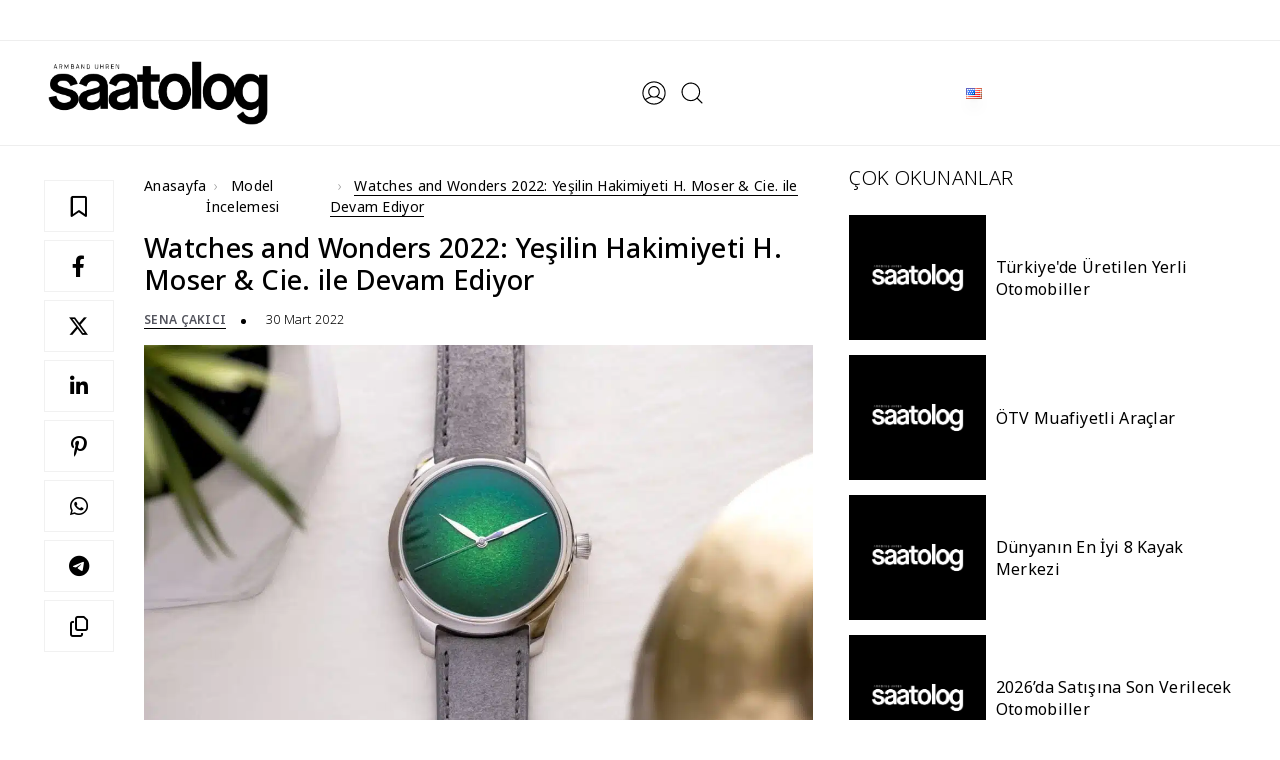

--- FILE ---
content_type: text/html; charset=UTF-8
request_url: https://saatolog.com.tr/watches-and-wonders-2022-yesilin-hakimiyeti-h-moser-cie-ile-devam-ediyor.html
body_size: 33747
content:
<!DOCTYPE html><html lang="tr"><head><script data-no-optimize="1">var litespeed_docref=sessionStorage.getItem("litespeed_docref");litespeed_docref&&(Object.defineProperty(document,"referrer",{get:function(){return litespeed_docref}}),sessionStorage.removeItem("litespeed_docref"));</script> <title>Watches and Wonders 2022: Yeşilin Hakimiyeti H. Moser &amp; Cie. ile Devam Ediyor - Saatolog.com.tr</title><meta http-equiv="Content-Type" content="text/html; charset=utf-8" /><meta name="viewport" content="width=device-width, initial-scale=1, viewport-fit=cover, minimum-scale=1.0, user-scalable=yes, shrink-to-fit=no" /><meta name="referrer" content="no-referrer-when-downgrade" /><meta name="google-adsense-account" content="ca-pub-4859478958654984">
 <script id="google_gtagjs-js-consent-mode-data-layer" type="litespeed/javascript">window.dataLayer=window.dataLayer||[];function gtag(){dataLayer.push(arguments)}
gtag('consent','default',{"ad_personalization":"denied","ad_storage":"denied","ad_user_data":"denied","analytics_storage":"denied","functionality_storage":"denied","security_storage":"denied","personalization_storage":"denied","region":["AT","BE","BG","CH","CY","CZ","DE","DK","EE","ES","FI","FR","GB","GR","HR","HU","IE","IS","IT","LI","LT","LU","LV","MT","NL","NO","PL","PT","RO","SE","SI","SK"],"wait_for_update":500});window._googlesitekitConsentCategoryMap={"statistics":["analytics_storage"],"marketing":["ad_storage","ad_user_data","ad_personalization"],"functional":["functionality_storage","security_storage"],"preferences":["personalization_storage"]};window._googlesitekitConsents={"ad_personalization":"denied","ad_storage":"denied","ad_user_data":"denied","analytics_storage":"denied","functionality_storage":"denied","security_storage":"denied","personalization_storage":"denied","region":["AT","BE","BG","CH","CY","CZ","DE","DK","EE","ES","FI","FR","GB","GR","HR","HU","IE","IS","IT","LI","LT","LU","LV","MT","NL","NO","PL","PT","RO","SE","SI","SK"],"wait_for_update":500}</script> <link rel="alternate" href="https://saatolog.com.tr/watches-and-wonders-2022-yesilin-hakimiyeti-h-moser-cie-ile-devam-ediyor.html" hreflang="tr" /><link rel="alternate" href="https://saatolog.com.tr/watches-and-wonders-2022-the-h-moser-cie-endeavor-center-seconds-concept-lime-green.html" hreflang="en" /><meta name="description" content="H. Moser &amp; Cie., Watches and Wonders’ta klasik füme kadranındaı antik mine yapım tekniklerini çağdaş yöntemlerle yorumladığı Endeavour Centre Seconds Concept Lime Green modelini tanıttı."/><meta name="robots" content="follow, index, max-snippet:-1, max-video-preview:-1, max-image-preview:large"/><link rel="canonical" href="https://saatolog.com.tr/watches-and-wonders-2022-yesilin-hakimiyeti-h-moser-cie-ile-devam-ediyor.html" /><meta property="og:locale" content="tr_TR" /><meta property="og:type" content="article" /><meta property="og:title" content="Watches and Wonders 2022: Yeşilin Hakimiyeti H. Moser &amp; Cie. ile Devam Ediyor - Saatolog.com.tr" /><meta property="og:description" content="H. Moser &amp; Cie., Watches and Wonders’ta klasik füme kadranındaı antik mine yapım tekniklerini çağdaş yöntemlerle yorumladığı Endeavour Centre Seconds Concept Lime Green modelini tanıttı." /><meta property="og:url" content="https://saatolog.com.tr/watches-and-wonders-2022-yesilin-hakimiyeti-h-moser-cie-ile-devam-ediyor.html" /><meta property="og:site_name" content="Yüksek Saatçilik • Seyahat • Lüks • Deneyim | Saatolog.com.tr" /><meta property="article:publisher" content="https://facebook.com/saatologonline/" /><meta property="article:section" content="Model İncelemesi" /><meta property="og:updated_time" content="2023-03-10T11:28:40+03:00" /><meta property="og:image" content="https://saatolog.com.tr/wp-content/uploads/2022/03/Endeavour-Centre-Seconds-Concept-Lime-Green-1.jpg" /><meta property="og:image:secure_url" content="https://saatolog.com.tr/wp-content/uploads/2022/03/Endeavour-Centre-Seconds-Concept-Lime-Green-1.jpg" /><meta property="og:image:width" content="1920" /><meta property="og:image:height" content="1280" /><meta property="og:image:alt" content="watches and wonders 2022: yeşilin hakimiyeti h. moser &#038; cie. ile devam ediyor" /><meta property="og:image:type" content="image/jpeg" /><meta property="article:published_time" content="2022-03-30T15:51:35+03:00" /><meta property="article:modified_time" content="2023-03-10T11:28:40+03:00" /><meta name="twitter:card" content="summary_large_image" /><meta name="twitter:title" content="Watches and Wonders 2022: Yeşilin Hakimiyeti H. Moser &amp; Cie. ile Devam Ediyor - Saatolog.com.tr" /><meta name="twitter:description" content="H. Moser &amp; Cie., Watches and Wonders’ta klasik füme kadranındaı antik mine yapım tekniklerini çağdaş yöntemlerle yorumladığı Endeavour Centre Seconds Concept Lime Green modelini tanıttı." /><meta name="twitter:site" content="@saatologtr" /><meta name="twitter:creator" content="@saatologtr" /><meta name="twitter:image" content="https://saatolog.com.tr/wp-content/uploads/2022/03/Endeavour-Centre-Seconds-Concept-Lime-Green-1.jpg" /><meta name="twitter:label1" content="Written by" /><meta name="twitter:data1" content="Sena Çakıcı" /><meta name="twitter:label2" content="Time to read" /><meta name="twitter:data2" content="1 minute" /> <script type="application/ld+json" class="rank-math-schema-pro">{"@context":"https://schema.org","@graph":[{"@type":"Place","@id":"https://saatolog.com.tr/#place","address":{"@type":"PostalAddress","streetAddress":"K\u00fclt\u00fcr Mah. Nispetiye Cad. Akmerkez \u00c7ar\u015f\u0131 Apt. B3 Blok No:54 Kat:4","addressLocality":"Be\u015fikta\u015f","addressRegion":"\u0130stanbul","postalCode":"34340","addressCountry":"T\u00fcrkiye"}},{"@type":"Organization","@id":"https://saatolog.com.tr/#organization","name":"Saatolog.com.tr","url":"https://saatolog.com.tr","sameAs":["https://facebook.com/saatologonline/","https://twitter.com/saatologtr","https://instagram.com/saatolog/","https://tr.linkedin.com/company/saatolog","https://www.tiktok.com/@saatolog","https://tr.pinterest.com/saatologcomtr/"],"email":"info@saatolog.com.tr","address":{"@type":"PostalAddress","streetAddress":"K\u00fclt\u00fcr Mah. Nispetiye Cad. Akmerkez \u00c7ar\u015f\u0131 Apt. B3 Blok No:54 Kat:4","addressLocality":"Be\u015fikta\u015f","addressRegion":"\u0130stanbul","postalCode":"34340","addressCountry":"T\u00fcrkiye"},"logo":{"@type":"ImageObject","@id":"https://saatolog.com.tr/#logo","url":"https://saatolog.com.tr/wp-content/uploads/2023/06/logo-yoast.jpg","contentUrl":"https://saatolog.com.tr/wp-content/uploads/2023/06/logo-yoast.jpg","caption":"Y\u00fcksek Saat\u00e7ilik \u2022 Seyahat \u2022 L\u00fcks \u2022 Deneyim | Saatolog.com.tr","inLanguage":"tr","width":"696","height":"696"},"description":"Saatolog ile y\u00fcksek saat\u00e7ilik, k\u00fclt\u00fcr sanat, seyahat, moda, gusto, e\u011flence, yeme i\u00e7me ve l\u00fcks ya\u015fam haberleri ve daha fazlas\u0131 i\u00e7in...","location":{"@id":"https://saatolog.com.tr/#place"}},{"@type":"WebSite","@id":"https://saatolog.com.tr/#website","url":"https://saatolog.com.tr","name":"Y\u00fcksek Saat\u00e7ilik \u2022 Seyahat \u2022 L\u00fcks \u2022 Deneyim | Saatolog.com.tr","alternateName":"Saatolog.com.tr","publisher":{"@id":"https://saatolog.com.tr/#organization"},"inLanguage":"tr"},{"@type":"ImageObject","@id":"https://saatolog.com.tr/wp-content/uploads/2022/03/Endeavour-Centre-Seconds-Concept-Lime-Green-1.jpg","url":"https://saatolog.com.tr/wp-content/uploads/2022/03/Endeavour-Centre-Seconds-Concept-Lime-Green-1.jpg","width":"1920","height":"1280","inLanguage":"tr"},{"@type":"WebPage","@id":"https://saatolog.com.tr/watches-and-wonders-2022-yesilin-hakimiyeti-h-moser-cie-ile-devam-ediyor.html#webpage","url":"https://saatolog.com.tr/watches-and-wonders-2022-yesilin-hakimiyeti-h-moser-cie-ile-devam-ediyor.html","name":"Watches and Wonders 2022: Ye\u015filin Hakimiyeti H. Moser &amp; Cie. ile Devam Ediyor - Saatolog.com.tr","datePublished":"2022-03-30T15:51:35+03:00","dateModified":"2023-03-10T11:28:40+03:00","isPartOf":{"@id":"https://saatolog.com.tr/#website"},"primaryImageOfPage":{"@id":"https://saatolog.com.tr/wp-content/uploads/2022/03/Endeavour-Centre-Seconds-Concept-Lime-Green-1.jpg"},"inLanguage":"tr"},{"@type":"Person","@id":"https://saatolog.com.tr/yazar/sena","name":"Sena \u00c7ak\u0131c\u0131","url":"https://saatolog.com.tr/yazar/sena","image":{"@type":"ImageObject","@id":"https://saatolog.com.tr/wp-content/uploads/2025/07/WhatsApp-Image-2025-07-07-at-10.23.34-100x100.jpeg","url":"https://saatolog.com.tr/wp-content/uploads/2025/07/WhatsApp-Image-2025-07-07-at-10.23.34-100x100.jpeg","caption":"Sena \u00c7ak\u0131c\u0131","inLanguage":"tr"},"worksFor":{"@id":"https://saatolog.com.tr/#organization"}},{"@type":"NewsArticle","headline":"Watches and Wonders 2022: Ye\u015filin Hakimiyeti H. Moser &amp; Cie. ile Devam Ediyor - Saatolog.com.tr","keywords":"watches and wonders 2022: ye\u015filin hakimiyeti h. moser &#038; cie. ile devam ediyor","datePublished":"2022-03-30T15:51:35+03:00","dateModified":"2023-03-10T11:28:40+03:00","author":{"@id":"https://saatolog.com.tr/yazar/sena","name":"Sena \u00c7ak\u0131c\u0131"},"publisher":{"@id":"https://saatolog.com.tr/#organization"},"description":"H. Moser &amp; Cie., Watches and Wonders\u2019ta klasik f\u00fcme kadran\u0131nda\u0131 antik mine yap\u0131m tekniklerini \u00e7a\u011fda\u015f y\u00f6ntemlerle yorumlad\u0131\u011f\u0131 Endeavour Centre Seconds Concept Lime Green modelini tan\u0131tt\u0131.","copyrightYear":"2023","copyrightHolder":{"@id":"https://saatolog.com.tr/#organization"},"name":"Watches and Wonders 2022: Ye\u015filin Hakimiyeti H. Moser &amp; Cie. ile Devam Ediyor - Saatolog.com.tr","@id":"https://saatolog.com.tr/watches-and-wonders-2022-yesilin-hakimiyeti-h-moser-cie-ile-devam-ediyor.html#richSnippet","isPartOf":{"@id":"https://saatolog.com.tr/watches-and-wonders-2022-yesilin-hakimiyeti-h-moser-cie-ile-devam-ediyor.html#webpage"},"image":{"@id":"https://saatolog.com.tr/wp-content/uploads/2022/03/Endeavour-Centre-Seconds-Concept-Lime-Green-1.jpg"},"inLanguage":"tr","mainEntityOfPage":{"@id":"https://saatolog.com.tr/watches-and-wonders-2022-yesilin-hakimiyeti-h-moser-cie-ile-devam-ediyor.html#webpage"}}]}</script> <link rel='dns-prefetch' href='//capi-automation.s3.us-east-2.amazonaws.com' /><link rel='dns-prefetch' href='//www.googletagmanager.com' /><link rel='dns-prefetch' href='//cdnjs.cloudflare.com' /><link rel="alternate" title="oEmbed (JSON)" type="application/json+oembed" href="https://saatolog.com.tr/wp-json/oembed/1.0/embed?url=https%3A%2F%2Fsaatolog.com.tr%2Fwatches-and-wonders-2022-yesilin-hakimiyeti-h-moser-cie-ile-devam-ediyor.html&#038;lang=tr" /><link rel="alternate" title="oEmbed (XML)" type="text/xml+oembed" href="https://saatolog.com.tr/wp-json/oembed/1.0/embed?url=https%3A%2F%2Fsaatolog.com.tr%2Fwatches-and-wonders-2022-yesilin-hakimiyeti-h-moser-cie-ile-devam-ediyor.html&#038;format=xml&#038;lang=tr" /><style id='wp-img-auto-sizes-contain-inline-css' type='text/css'>img:is([sizes=auto i],[sizes^="auto," i]){contain-intrinsic-size:3000px 1500px}
/*# sourceURL=wp-img-auto-sizes-contain-inline-css */</style><style id="litespeed-ccss">:root{--bs-blue:#0d6efd;--bs-indigo:#6610f2;--bs-purple:#6f42c1;--bs-pink:#d63384;--bs-red:#dc3545;--bs-orange:#fd7e14;--bs-yellow:#ffc107;--bs-green:#198754;--bs-teal:#20c997;--bs-cyan:#0dcaf0;--bs-black:#000;--bs-white:#fff;--bs-gray:#6c757d;--bs-gray-dark:#343a40;--bs-gray-100:#f8f9fa;--bs-gray-200:#e9ecef;--bs-gray-300:#dee2e6;--bs-gray-400:#ced4da;--bs-gray-500:#adb5bd;--bs-gray-600:#6c757d;--bs-gray-700:#495057;--bs-gray-800:#343a40;--bs-gray-900:#212529;--bs-primary:#0d6efd;--bs-secondary:#6c757d;--bs-success:#198754;--bs-info:#0dcaf0;--bs-warning:#ffc107;--bs-danger:#dc3545;--bs-light:#f8f9fa;--bs-dark:#212529;--bs-primary-rgb:13,110,253;--bs-secondary-rgb:108,117,125;--bs-success-rgb:25,135,84;--bs-info-rgb:13,202,240;--bs-warning-rgb:255,193,7;--bs-danger-rgb:220,53,69;--bs-light-rgb:248,249,250;--bs-dark-rgb:33,37,41;--bs-primary-text-emphasis:#052c65;--bs-secondary-text-emphasis:#2b2f32;--bs-success-text-emphasis:#0a3622;--bs-info-text-emphasis:#055160;--bs-warning-text-emphasis:#664d03;--bs-danger-text-emphasis:#58151c;--bs-light-text-emphasis:#495057;--bs-dark-text-emphasis:#495057;--bs-primary-bg-subtle:#cfe2ff;--bs-secondary-bg-subtle:#e2e3e5;--bs-success-bg-subtle:#d1e7dd;--bs-info-bg-subtle:#cff4fc;--bs-warning-bg-subtle:#fff3cd;--bs-danger-bg-subtle:#f8d7da;--bs-light-bg-subtle:#fcfcfd;--bs-dark-bg-subtle:#ced4da;--bs-primary-border-subtle:#9ec5fe;--bs-secondary-border-subtle:#c4c8cb;--bs-success-border-subtle:#a3cfbb;--bs-info-border-subtle:#9eeaf9;--bs-warning-border-subtle:#ffe69c;--bs-danger-border-subtle:#f1aeb5;--bs-light-border-subtle:#e9ecef;--bs-dark-border-subtle:#adb5bd;--bs-white-rgb:255,255,255;--bs-black-rgb:0,0,0;--bs-font-sans-serif:system-ui,-apple-system,"Segoe UI",Roboto,"Helvetica Neue","Noto Sans","Liberation Sans",Arial,sans-serif,"Apple Color Emoji","Segoe UI Emoji","Segoe UI Symbol","Noto Color Emoji";--bs-font-monospace:SFMono-Regular,Menlo,Monaco,Consolas,"Liberation Mono","Courier New",monospace;--bs-gradient:linear-gradient(180deg,rgba(255,255,255,.15),rgba(255,255,255,0));--bs-body-font-family:var(--bs-font-sans-serif);--bs-body-font-size:1rem;--bs-body-font-weight:400;--bs-body-line-height:1.5;--bs-body-color:#212529;--bs-body-color-rgb:33,37,41;--bs-body-bg:#fff;--bs-body-bg-rgb:255,255,255;--bs-emphasis-color:#000;--bs-emphasis-color-rgb:0,0,0;--bs-secondary-color:rgba(33,37,41,.75);--bs-secondary-color-rgb:33,37,41;--bs-secondary-bg:#e9ecef;--bs-secondary-bg-rgb:233,236,239;--bs-tertiary-color:rgba(33,37,41,.5);--bs-tertiary-color-rgb:33,37,41;--bs-tertiary-bg:#f8f9fa;--bs-tertiary-bg-rgb:248,249,250;--bs-heading-color:inherit;--bs-link-color:#0d6efd;--bs-link-color-rgb:13,110,253;--bs-link-decoration:underline;--bs-link-hover-color:#0a58ca;--bs-link-hover-color-rgb:10,88,202;--bs-code-color:#d63384;--bs-highlight-color:#212529;--bs-highlight-bg:#fff3cd;--bs-border-width:1px;--bs-border-style:solid;--bs-border-color:#dee2e6;--bs-border-color-translucent:rgba(0,0,0,.175);--bs-border-radius:.375rem;--bs-border-radius-sm:.25rem;--bs-border-radius-lg:.5rem;--bs-border-radius-xl:1rem;--bs-border-radius-xxl:2rem;--bs-border-radius-2xl:var(--bs-border-radius-xxl);--bs-border-radius-pill:50rem;--bs-box-shadow:0 .5rem 1rem rgba(0,0,0,.15);--bs-box-shadow-sm:0 .125rem .25rem rgba(0,0,0,.075);--bs-box-shadow-lg:0 1rem 3rem rgba(0,0,0,.175);--bs-box-shadow-inset:inset 0 1px 2px rgba(0,0,0,.075);--bs-focus-ring-width:.25rem;--bs-focus-ring-opacity:.25;--bs-focus-ring-color:rgba(13,110,253,.25);--bs-form-valid-color:#198754;--bs-form-valid-border-color:#198754;--bs-form-invalid-color:#dc3545;--bs-form-invalid-border-color:#dc3545}*,*:before,*:after{box-sizing:border-box}@media (prefers-reduced-motion:no-preference){:root{scroll-behavior:smooth}}body{margin:0;font-family:var(--bs-body-font-family);font-size:var(--bs-body-font-size);font-weight:var(--bs-body-font-weight);line-height:var(--bs-body-line-height);color:var(--bs-body-color);text-align:var(--bs-body-text-align);background-color:var(--bs-body-bg);-webkit-text-size-adjust:100%}h6,h4,h3,h2,h1{margin-top:0;margin-bottom:.5rem;font-weight:500;line-height:1.2;color:var(--bs-heading-color)}h1{font-size:calc(1.375rem + 1.5vw)}@media (min-width:1200px){h1{font-size:2.5rem}}h2{font-size:calc(1.325rem + .9vw)}@media (min-width:1200px){h2{font-size:2rem}}h3{font-size:calc(1.3rem + .6vw)}@media (min-width:1200px){h3{font-size:1.75rem}}h4{font-size:calc(1.275rem + .3vw)}@media (min-width:1200px){h4{font-size:1.5rem}}h6{font-size:1rem}ul{padding-left:2rem}ul{margin-top:0;margin-bottom:1rem}ul ul{margin-bottom:0}a{color:rgba(var(--bs-link-color-rgb),var(--bs-link-opacity,1));text-decoration:underline}figure{margin:0 0 1rem}img,svg{vertical-align:middle}button{border-radius:0}input,button{margin:0;font-family:inherit;font-size:inherit;line-height:inherit}button{text-transform:none}button,[type=button]{-webkit-appearance:button}::-moz-focus-inner{padding:0;border-style:none}::-webkit-datetime-edit-fields-wrapper,::-webkit-datetime-edit-text,::-webkit-datetime-edit-minute,::-webkit-datetime-edit-hour-field,::-webkit-datetime-edit-day-field,::-webkit-datetime-edit-month-field,::-webkit-datetime-edit-year-field{padding:0}::-webkit-inner-spin-button{height:auto}[type=search]{-webkit-appearance:textfield;outline-offset:-2px}::-webkit-search-decoration{-webkit-appearance:none}::-webkit-color-swatch-wrapper{padding:0}::file-selector-button{font:inherit;-webkit-appearance:button}.container{--bs-gutter-x:1.5rem;--bs-gutter-y:0;width:100%;padding-right:calc(var(--bs-gutter-x)*.5);padding-left:calc(var(--bs-gutter-x)*.5);margin-right:auto;margin-left:auto}@media (min-width:576px){.container{max-width:540px}}@media (min-width:768px){.container{max-width:720px}}@media (min-width:992px){.container{max-width:960px}}@media (min-width:1200px){.container{max-width:1140px}}@media (min-width:1400px){.container{max-width:1320px}}:root{--bs-breakpoint-xs:0;--bs-breakpoint-sm:576px;--bs-breakpoint-md:768px;--bs-breakpoint-lg:992px;--bs-breakpoint-xl:1200px;--bs-breakpoint-xxl:1400px}.row{--bs-gutter-x:1.5rem;--bs-gutter-y:0;display:flex;flex-wrap:wrap;margin-top:calc(-1*var(--bs-gutter-y));margin-right:calc(-.5*var(--bs-gutter-x));margin-left:calc(-.5*var(--bs-gutter-x))}.row>*{flex-shrink:0;width:100%;max-width:100%;padding-right:calc(var(--bs-gutter-x)*.5);padding-left:calc(var(--bs-gutter-x)*.5);margin-top:var(--bs-gutter-y)}@media (min-width:992px){.col-lg-4{flex:0 0 auto;width:33.33333333%}.col-lg-8{flex:0 0 auto;width:66.66666667%}}.fade:not(.show){opacity:0}.navbar{--bs-navbar-padding-x:0;--bs-navbar-padding-y:.5rem;--bs-navbar-color:rgba(var(--bs-emphasis-color-rgb),.65);--bs-navbar-hover-color:rgba(var(--bs-emphasis-color-rgb),.8);--bs-navbar-disabled-color:rgba(var(--bs-emphasis-color-rgb),.3);--bs-navbar-active-color:rgba(var(--bs-emphasis-color-rgb),1);--bs-navbar-brand-padding-y:.3125rem;--bs-navbar-brand-margin-end:1rem;--bs-navbar-brand-font-size:1.25rem;--bs-navbar-brand-color:rgba(var(--bs-emphasis-color-rgb),1);--bs-navbar-brand-hover-color:rgba(var(--bs-emphasis-color-rgb),1);--bs-navbar-nav-link-padding-x:.5rem;--bs-navbar-toggler-padding-y:.25rem;--bs-navbar-toggler-padding-x:.75rem;--bs-navbar-toggler-font-size:1.25rem;--bs-navbar-toggler-icon-bg:url("data:image/svg+xml,%3csvg xmlns='http://www.w3.org/2000/svg' viewBox='0 0 30 30'%3e%3cpath stroke='rgba%2833, 37, 41, 0.75%29' stroke-linecap='round' stroke-miterlimit='10' stroke-width='2' d='M4 7h22M4 15h22M4 23h22'/%3e%3c/svg%3e");--bs-navbar-toggler-border-color:rgba(var(--bs-emphasis-color-rgb),.15);--bs-navbar-toggler-border-radius:var(--bs-border-radius);--bs-navbar-toggler-focus-width:.25rem;position:relative;display:flex;flex-wrap:wrap;align-items:center;justify-content:space-between;padding:var(--bs-navbar-padding-y) var(--bs-navbar-padding-x)}.navbar>.container{display:flex;flex-wrap:inherit;align-items:center;justify-content:space-between}.modal{--bs-modal-zindex:1055;--bs-modal-width:500px;--bs-modal-padding:1rem;--bs-modal-margin:.5rem;--bs-modal-color:;--bs-modal-bg:var(--bs-body-bg);--bs-modal-border-color:var(--bs-border-color-translucent);--bs-modal-border-width:var(--bs-border-width);--bs-modal-border-radius:var(--bs-border-radius-lg);--bs-modal-box-shadow:var(--bs-box-shadow-sm);--bs-modal-inner-border-radius:calc(var(--bs-border-radius-lg) - (var(--bs-border-width)));--bs-modal-header-padding-x:1rem;--bs-modal-header-padding-y:1rem;--bs-modal-header-padding:1rem;--bs-modal-header-border-color:var(--bs-border-color);--bs-modal-header-border-width:var(--bs-border-width);--bs-modal-title-line-height:1.5;--bs-modal-footer-gap:.5rem;--bs-modal-footer-bg:;--bs-modal-footer-border-color:var(--bs-border-color);--bs-modal-footer-border-width:var(--bs-border-width);position:fixed;top:0;left:0;z-index:var(--bs-modal-zindex);display:none;width:100%;height:100%;overflow-x:hidden;overflow-y:auto;outline:0}.modal-dialog{position:relative;width:auto;margin:var(--bs-modal-margin)}.modal.fade .modal-dialog{transform:translateY(-50px)}.modal-dialog-centered{display:flex;align-items:center;min-height:calc(100% - var(--bs-modal-margin)*2)}.modal-content{position:relative;display:flex;flex-direction:column;width:100%;color:var(--bs-modal-color);background-color:var(--bs-modal-bg);background-clip:padding-box;border:var(--bs-modal-border-width) solid var(--bs-modal-border-color);border-radius:var(--bs-modal-border-radius);outline:0}@media (min-width:576px){.modal{--bs-modal-margin:1.75rem;--bs-modal-box-shadow:var(--bs-box-shadow)}.modal-dialog{max-width:var(--bs-modal-width);margin-right:auto;margin-left:auto}}.sticky-top{position:sticky;top:0;z-index:1020}.position-relative{position:relative!important}.m-0{margin:0!important}.mt-4{margin-top:1.5rem!important}.p-0{padding:0!important}.input-wrapper{position:relative;width:100%}.input-wrapper:after{content:attr(data-text);font-size:36px;line-height:0;max-width:100%;border-bottom:2px solid #000;position:absolute;left:0;bottom:0;overflow:hidden;color:transparent}@media screen and (max-width:768px){.input-wrapper:after{font-size:26px}}.input-wrapper input{border:none;border-bottom:2px solid #000;outline:none;background-color:transparent;color:#000;padding:0 0 5px;font-size:36px;overflow:hidden;width:100%;font-weight:500}@media screen and (max-width:768px){.input-wrapper input{font-size:26px}}.input-wrapper input::-webkit-input-placeholder{color:#000;font-size:36px;opacity:1;font-weight:500}@media screen and (max-width:768px){.input-wrapper input::-webkit-input-placeholder{font-size:26px}}.close-button-main{height:28px;width:28px;position:relative;box-sizing:border-box;line-height:28px;display:inline-block}.close-button-main:before,.close-button-main:after{transform:rotate(-45deg);content:"";position:absolute;top:50%;left:50%;margin-top:-1px;margin-left:-14px;display:block;height:2px;width:28px;background-color:#000}.close-button-main:after{transform:rotate(-135deg)}:root{--color-text:navy;--color-bg:#fff;--color-bg-accent:transparent;--size:clamp(10rem,1rem + 40vmin,30rem);--gap:calc(var(--size)/14);--duration:60s;--scroll-start:0;--scroll-end:calc(-100% - var(--gap))}@media (prefers-color-scheme:dark){:root{--color-text:#fff;--color-bg:navy;--color-bg-accent:#2626a0}}*{outline:none!important;box-sizing:border-box;margin:0;padding:0}html{padding:0!important;margin:0!important;text-size-adjust:100%}body{margin:0;padding:0;font-family:"Noto Sans",sans-serif;font-size:14px;-webkit-font-smoothing:antialiased;text-rendering:optimizeLegibility;-moz-osx-font-smoothing:grayscale;-webkit-text-size-adjust:100%;-moz-text-size-adjust:100%;text-size-adjust:100%;color:#000;letter-spacing:.3px;background-color:#fff;min-height:100%;max-width:100vw}a{color:#000;text-decoration:none}ul{list-style-type:none;margin:0;padding:0}button.close{padding:0;background-color:#fff;border:0;border-radius:100%}.close{float:right;font-size:1.5rem;font-weight:700;line-height:1;color:#000;text-shadow:0 1px 0 #fff;opacity:.5}img{display:block;max-width:100%;height:100%;box-shadow:0 10px 15px -3px #0000001a,0 4px 6px -4px #0000001a}h1,h2,h3,h4,h6{margin-bottom:20px;word-break:break-word;-webkit-font-variant-ligatures:none;font-variant-ligatures:none;-webkit-font-smoothing:antialiased}input[type=search]{max-width:100%;border:1px solid #cecece}figure{margin:0}@media (min-width:1536px){.container{max-width:1600px;padding-left:3rem;padding-right:3rem}}@media (min-width:1170px){.container{max-width:1600px;padding-left:3rem;padding-right:3rem}}@media (min-width:1280px){.container{max-width:1600px;padding-left:3rem;padding-right:3rem}}@media only screen and (max-width:767px){.container{width:100%;padding-right:15px;padding-left:15px;margin-right:auto;margin-left:auto}}.sidenav{background-color:#fff;position:fixed;top:15px;bottom:15px;left:12px;width:400px;z-index:150000;overflow-y:auto;-webkit-transform:translateX(-420px);transform:translate(-420px)}@media only screen and (max-width:767px){.sidenav{width:91%;left:4.5%;right:4.5%;bottom:2.5%;top:2.5%;-webkit-transform:translateX(-110%);transform:translate(-110%)}}.content-overlay{position:fixed;width:100%;height:100%;top:0;bottom:0;z-index:150000;visibility:hidden;opacity:0;background-color:#00000080}.profile-close{position:absolute;top:10px;right:10px;z-index:10;text-shadow:none;opacity:1}@media only screen and (max-width:767px){.profile-close{color:#000}}.modal-content{border:none!important;border-radius:0!important}.sidenav__menu-container{margin-top:20px;font-family:'Semplicita Pro',sans-serif}.sidenav__menu ul{list-style:none;padding:0}.sidenav__menu li{position:relative;border-bottom:1px solid #e3e4e8;font-size:14px}.sidenav__menu li .head{padding:20px 22px;font-size:16px;letter-spacing:1.5px;font-weight:600}.sidenav__menu-url{width:100%;display:block;color:transparent;padding:12px 22px;font-size:12px;font-weight:500;text-transform:uppercase;letter-spacing:1px;color:#000}.sidenav__menu-url img{width:130px;height:auto;box-shadow:none;object-fit:contain}@media only screen and (max-width:767px){.sidenav__menu-url{font-size:11px}}.side-search-button{background-color:#fff;max-width:90%;margin:auto auto 20px;border:1px solid #54555e;text-align:center;font-size:13px}.sidenav__menu-dropdown{overflow:hidden;display:none;background-color:#fff}.sidenav__menu-dropdown li{border-color:#ddd;padding-left:10px}.sidenav__menu-dropdown li:first-child{border-top:1px solid #e3e4e8}.sidenav__menu-dropdown li:last-child{border-bottom:none}.sidenav__menu-dropdown a{font-size:13px;font-weight:500;color:#000;letter-spacing:1px}.sidenav__menu-toggle{position:absolute;top:0;right:5px;background-color:transparent;border:none;color:#000;font-size:16px;padding:20px;text-align:center}.sidenav__close{position:absolute;right:15px;top:15px}#sidenav__close-button{padding:0;background:0 0;border:0}.sidenav__close-icon{font-size:22px;line-height:24px}.text-fashion{color:#000}.text-dec-fashion{text-decoration-color:#000!important}.text-dec-fashion a{background-image:-moz-linear-gradient(rgba(0,0,0,0) calc(99% - 1.5px),#000 1.5px);background-image:-webkit-linear-gradient(rgba(0,0,0,0) calc(99% - 1.5px),#000 1.5px);background-image:linear-gradient(rgba(0,0,0,0) calc(99% - 1.5px),#000 1.5px);background-repeat:no-repeat;background-size:0% 100%}.logo-section{display:inline-flex;align-items:center}.search-box{width:100%;height:100%;display:flex;flex-wrap:wrap;align-items:center;position:fixed;left:0;top:0;z-index:1000000;opacity:0;visibility:hidden;background:#fff;overflow:auto}.search-box .close-button{position:absolute;right:50px;top:30px;font-size:30px}@media only screen and (max-width:767px){.search-box .close-button{right:25px;top:15px}}.search-box .container{display:flex;flex-wrap:wrap;text-align:center;justify-content:center}.search-box .container form{width:100%;display:block;margin-bottom:25px}.search-box .container input[type=search]{border:none;border-bottom:2px solid transparent;border-image-source:linear-gradient(45deg,#1fddff,#2c7744,#f0cb35,#fc00ff);border-image-slice:1;letter-spacing:1px;padding:0;background:0 0;line-height:2;font-weight:500}@media only screen and (max-width:767px){.search-box .container input[type=search]{width:100%;border-bottom:2px solid #ddd}}.search-box .container h6{width:100%;display:block;font-weight:600;margin-bottom:15px;font-size:16px}.search-box .container ul{display:flex;margin:0;padding:0;flex-wrap:wrap;justify-content:center}.search-box .container ul li{display:flex;align-items:center;margin:15px;padding:0;list-style:none}@media only screen and (max-width:767px){.search-box .container ul li{margin:10px}}.search-box .container ul li a{display:inline-block;border-bottom:1px solid #000;font-weight:500;font-size:18px}@media only screen and (max-width:767px){.search-box .container ul li a{font-size:14px}}.widget{margin:20px 0}.sidebar{width:100%;z-index:5}@media only screen and (max-width:991px){.sidebar{padding-top:10px;padding-bottom:10px}}.sidebar .widget{width:100%;display:block;margin-bottom:20px}.sidebar .widget:last-child{margin-bottom:0}.sticky-navbar{width:100%;display:flex;flex-wrap:wrap;align-content:center;justify-content:space-between;background:#fff;box-shadow:0 0 10px #0000001a;position:fixed;z-index:2000;top:-100%;padding:25px 60px}@media only screen and (max-width:991px){.sticky-navbar{padding:6px 0}}.navbar{width:100%;display:flex;flex-wrap:wrap;padding:5px 0;border-bottom:1px solid #eee;overflow-x:clip;background:#fff}@media only screen and (max-width:767px){.navbar{border-bottom:1px solid #c5c5cc}}.navbar .menu-open{margin-right:12px;display:flex;align-items:center;flex-direction:row-reverse}@media only screen and (max-width:767px){.navbar .menu-open{margin-right:10px}}@media only screen and (max-width:767px){.navbar .logo{display:flex;align-items:center}}.navbar .logo img{box-shadow:none;width:160px;height:auto;object-fit:contain}@media only screen and (max-width:767px){.navbar .logo img{width:142px}}.navbar .logo .logo-dark{display:inline-block}.navbar .site-menu{display:inline-block;margin:0 auto}@media only screen and (max-width:991px){.navbar .site-menu{display:none}}@media only screen and (max-width:767px){.navbar .site-menu{display:none}}.navbar .site-menu ul{display:inline-block;margin:0;padding:0}.navbar .site-menu ul li{display:inline-block;margin:0;padding:0 1.25rem;list-style:none;position:relative}.navbar .site-menu ul li a{display:inline-block;position:relative;text-transform:uppercase;color:#000;font-weight:300;line-height:18px;font-size:13px;letter-spacing:1px}.navbar .site-menu ul li a:before{content:"";display:block;position:absolute;left:0;bottom:0;height:2px;width:0;mix-blend-mode:multiply}.navbar .site-menu ul li a:after{content:"";display:block;position:absolute;right:0;bottom:0;height:2px;width:0;background:#000;mix-blend-mode:multiply}.navbar .search-button{display:flex;align-items:center;margin-right:10px}@media only screen and (max-width:767px){.navbar .search-button{margin-right:5px}}.navbar .user-login{display:flex;align-items:center;margin-right:10px}@media only screen and (max-width:767px){.navbar .user-login{margin-right:5px}}.navbar .site-menu-right{display:inline-flex;margin:0 auto;align-items:center}.navbar-sticky{width:100%;display:flex;flex-wrap:wrap;padding:5px 0;border:0;border-top:3px solid #000}@media only screen and (max-width:767px){.navbar-sticky{border-top:3px solid #000}}.navbar-sticky .user-login{display:flex;align-items:center;margin-right:10px}@media only screen and (max-width:767px){.navbar-sticky .user-login{margin-right:5px}}.navbar-sticky .site-menu-right{align-items:center;display:inline-flex;margin:0 auto}.navbar-sticky .container{display:-ms-flexbox;display:flex;-ms-flex-wrap:wrap;flex-wrap:wrap;-ms-flex-align:center;align-items:center;-ms-flex-pack:justify;justify-content:space-between}.navbar-sticky .logo img{box-shadow:none;width:160px;height:auto;object-fit:contain}@media only screen and (max-width:767px){.navbar-sticky .logo img{width:142px}}.navbar-sticky .logo .logo-dark{display:inline-block}.navbar-sticky .site-menu{display:inline-block;margin:0 auto}@media only screen and (max-width:991px){.navbar-sticky .site-menu{display:none}}@media only screen and (max-width:767px){.navbar-sticky .site-menu{display:none}}.navbar-sticky .site-menu ul{display:inline-block;margin:0;padding:0}.navbar-sticky .site-menu ul li{display:inline-block;margin:0;padding:0 1.25rem;list-style:none;position:relative}.navbar-sticky .site-menu ul li a{display:inline-block;position:relative;text-transform:uppercase;color:#000;font-weight:500;font-size:14px;letter-spacing:1px;line-height:18px}.navbar-sticky .site-menu ul li a:before{content:"";display:block;position:absolute;left:0;bottom:0;height:2px;width:0;mix-blend-mode:multiply}.navbar-sticky .site-menu ul li a:after{content:"";display:block;position:absolute;right:0;bottom:0;height:2px;width:0;background:#000;mix-blend-mode:multiply}.navbar-sticky .search-button{display:flex;align-items:center;margin-right:10px}.vertical-center{display:flex;align-items:center;text-align:center;margin:1.5rem 0}.vertical-center .blog-post .post-title{font-weight:300;font-size:42px}@media only screen and (max-width:767px){.vertical-center .blog-post .post-categories-diff{margin-bottom:5px}}@media only screen and (max-width:767px){.vertical-center .blog-post .post-categories-diff li{margin:0}}.vertical-center .blog-post .post-categories-diff li a{font-size:13px}@media only screen and (max-width:767px){.vertical-center .blog-post .metas-post{text-align:left;margin-bottom:10px;display:flex}}.vertical-center .blog-post .metas-post .author a{font-weight:600;text-transform:uppercase;color:#54555e}@media only screen and (max-width:767px){.vertical-center .blog-post .metas-post .author a{margin-left:5px}}.single-header{width:100%;height:auto;object-fit:contain;box-shadow:none;border-radius:10px}@media only screen and (max-width:767px){.single-header{width:100%;height:400px;object-fit:cover}}.border-none{border:none!important}.news-title{width:75%;margin-top:1rem;margin-bottom:1rem;margin-right:auto;margin-left:auto}@media only screen and (max-width:991px){.news-title{width:100%;max-width:100%}}@media only screen and (max-width:767px){.news-title{width:100%;max-width:100%;font-size:27px!important;text-align:left}}.align-title{align-items:center;justify-content:center}@media only screen and (max-width:767px){.align-title{align-items:flex-start;justify-content:flex-start}}@media only screen and (max-width:767px){.align-title li{margin-left:0!important}}.blog-post{width:100%;display:flex;flex-wrap:wrap}.blog-post .post-title{font-size:18px;font-weight:400;color:#000;font-family:"Noto Sans",sans-serif;letter-spacing:1px;line-height:1.3}@media only screen and (max-width:767px){.blog-post .post-title{font-size:18px}}.blog-post .metas-post{width:100%;flex-wrap:nowrap;align-items:center}.blog-post .metas-post .author{display:inline-block;font-size:12px;color:#54555e}@media only screen and (max-width:767px){.blog-post .metas-post .author{display:flex;font-size:12px;align-items:center;margin:0}}.blog-post .metas-post .author a{font-weight:600;text-transform:uppercase;color:#54555e}.blog-post .metas-post .dot{width:5px;height:5px;display:inline-block;background:#000;border-radius:50%;margin:0 15px}.blog-post .metas-post .date{display:inline-block;font-size:13px}.blog-post .post-image{letter-spacing:0;overflow:hidden;background:0 0;position:relative;border-radius:10px}.blog-post .post-image img{width:100%;height:100%}.blog-post .post-categories-diff{width:100%;display:flex;padding:0;align-items:center}.blog-post .post-categories-diff li{display:inline-block;margin:0;padding:0;list-style:none}.blog-post .post-categories-diff li a{display:inline-block;font-size:12px;font-weight:300;text-transform:uppercase;letter-spacing:1px}@media only screen and (min-width:1000px) and (max-width:1400px){.blog-post .post-categories-diff li a{font-size:11px}}@media only screen and (max-width:767px){.blog-post .post-categories-diff li a{letter-spacing:1.4px;font-size:11px}}.row{counter-reset:figure}.sidepost{align-items:center;margin-bottom:15px;flex-wrap:nowrap;border-bottom-left-radius:8px}.sidepost .post-image{border-radius:8px}.sidepost .post-image img{width:175px;height:150px;display:inline-block;margin-bottom:0;object-fit:cover}@media only screen and (min-width:1400px) and (max-width:1600px){.sidepost .post-image img{width:175px;height:145px}}@media only screen and (min-width:1000px) and (max-width:1400px){.sidepost .post-image img{width:140px;height:125px}}@media only screen and (max-width:767px){.sidepost .post-image img{width:150px;height:135px}}.sidepost .post-content{width:calc(100% - 175px);display:flex;flex-wrap:wrap;margin-left:10px}@media only screen and (min-width:1400px) and (max-width:1600px){.sidepost .post-content{width:calc(100% - 175px)}}@media only screen and (min-width:1000px) and (max-width:1400px){.sidepost .post-content{width:calc(100% - 140px)}}@media only screen and (max-width:767px){.sidepost .post-content{width:calc(100% - 150px)}}.sidepost .post-content .post-title{width:100%;font-size:17px;letter-spacing:.3px;line-height:1.4;margin-bottom:0}@media only screen and (min-width:1000px) and (max-width:1400px){.sidepost .post-content .post-title{font-size:16px}}@media only screen and (max-width:767px){.sidepost .post-content .post-title{font-size:17px}}.sidepost .post-content .post-title a{display:inline}.cn{width:100%;display:inline-block;position:relative;padding-right:20px}@media only screen and (max-width:1199px){.cn{padding-right:0}}@media only screen and (max-width:767px){.cn{display:flex;flex-wrap:wrap}}.cn .side-share{width:100px;position:sticky;top:25%;float:left;padding-right:30px}@media only screen and (max-width:767px){.cn .side-share{width:100%;position:static;display:block;padding-right:0;order:2}}.cn .side-share ul{width:100%;display:flex;flex-wrap:wrap;margin-bottom:10px;padding:0}.cn .side-share ul li{border:1px solid #f1f1f1;margin-bottom:8px;list-style:none;text-align:center;width:100%}@media only screen and (max-width:767px){.cn .side-share ul li{max-width:33.333%}}.cn .side-share ul li a{display:inline-block;line-height:50px;padding:0 15px;width:100%;font-size:21px}.cn .post-content{width:calc(100% - 100px);float:right;position:relative;z-index:1;margin-left:auto;font-size:17px;font-weight:300;color:#000;font-family:"Noto Sans",sans-serif;overflow-wrap:normal;line-break:auto}@media only screen and (max-width:767px){.cn .post-content{width:100%;order:1}}.cn .post-content img{width:100%;height:auto;display:block;box-shadow:none}@media only screen and (max-width:767px){.tab-content{padding-bottom:20px}}.tab-content h4{font-size:26px;font-weight:600;text-transform:uppercase;margin-bottom:25px}@media only screen and (min-width:1000px) and (max-width:1400px){.tab-content h4{font-size:20px}}@media only screen and (max-width:767px){.tab-content h4{font-size:18px}}.loadmore{margin:0;color:#000;background:#fff;padding:10px 25px;border:1px solid #000;box-shadow:4px 4px #000;text-transform:uppercase;font-weight:600;letter-spacing:.5px}.footer-area .goup-res{display:none}@media only screen and (max-width:767px){.footer-area .goup-res{position:absolute;color:#fff;z-index:2;top:0;right:0;padding:10px;text-transform:uppercase;font-size:10px;display:block}}::-webkit-scrollbar{width:10px}::-webkit-scrollbar-track{border-radius:100vh;background:#fff}::-webkit-scrollbar-thumb{background:linear-gradient(109.6deg,#000 11.2%,#000 91.1%)}.sidenav::-webkit-scrollbar{width:5px}.menu .bar{display:block;height:2px;width:32px;background:#000;margin:6px auto}.col-lg-8,.col-lg-4{padding-left:8px;padding-right:8px}@media screen and (max-width:768px){.col-lg-8,.col-lg-4{padding-left:15px;padding-right:15px}}.hdn{border:0;clip:rect(0 0 0 0);height:1px;margin:-1px;overflow:hidden;padding:0;position:absolute;width:1px}.mobileImage{height:450px!important;object-fit:cover!important}@media screen and (max-width:768px){.mobileImage{display:block!important}}.nav-icon-toggle{display:none!important}@media (max-width:1240px){.nav-icon-toggle{display:flex!important}.site-menu{display:none!important}}@media (max-width:1500px){.desktopmenu{display:none!important}}@media (min-width:1500px){.tabletmenu{display:none!important}}@media (max-width:1500px){.tabletmenu{display:flex!important}.tabletmenu div:first-child{width:50%}.tabletmenu:last-child{width:100%}}@media (max-width:1240px){.tabletmenu{display:flex!important}.tabletmenu div:first-child{width:auto}.tabletmenu:last-child{width:100%}.container{max-width:97%}}@media (max-width:993px){.container{max-width:97%}}.post-image{border-radius:0!important}.sub-menu{z-index:100!important}@media only screen and (max-width:500px){.metas-post{flex-wrap:inherit!important;width:100%!important}.metas-post .author{width:50%!important}.metas-post .date{width:50%!important;text-align:right}.metas-post .dot{display:none!important}.loadmore{display:none}}ul{box-sizing:border-box}:root{--wp--preset--font-size--normal:16px;--wp--preset--font-size--huge:42px}body{--wp--preset--color--black:#000;--wp--preset--color--cyan-bluish-gray:#abb8c3;--wp--preset--color--white:#fff;--wp--preset--color--pale-pink:#f78da7;--wp--preset--color--vivid-red:#cf2e2e;--wp--preset--color--luminous-vivid-orange:#ff6900;--wp--preset--color--luminous-vivid-amber:#fcb900;--wp--preset--color--light-green-cyan:#7bdcb5;--wp--preset--color--vivid-green-cyan:#00d084;--wp--preset--color--pale-cyan-blue:#8ed1fc;--wp--preset--color--vivid-cyan-blue:#0693e3;--wp--preset--color--vivid-purple:#9b51e0;--wp--preset--gradient--vivid-cyan-blue-to-vivid-purple:linear-gradient(135deg,rgba(6,147,227,1) 0%,#9b51e0 100%);--wp--preset--gradient--light-green-cyan-to-vivid-green-cyan:linear-gradient(135deg,#7adcb4 0%,#00d082 100%);--wp--preset--gradient--luminous-vivid-amber-to-luminous-vivid-orange:linear-gradient(135deg,rgba(252,185,0,1) 0%,rgba(255,105,0,1) 100%);--wp--preset--gradient--luminous-vivid-orange-to-vivid-red:linear-gradient(135deg,rgba(255,105,0,1) 0%,#cf2e2e 100%);--wp--preset--gradient--very-light-gray-to-cyan-bluish-gray:linear-gradient(135deg,#eee 0%,#a9b8c3 100%);--wp--preset--gradient--cool-to-warm-spectrum:linear-gradient(135deg,#4aeadc 0%,#9778d1 20%,#cf2aba 40%,#ee2c82 60%,#fb6962 80%,#fef84c 100%);--wp--preset--gradient--blush-light-purple:linear-gradient(135deg,#ffceec 0%,#9896f0 100%);--wp--preset--gradient--blush-bordeaux:linear-gradient(135deg,#fecda5 0%,#fe2d2d 50%,#6b003e 100%);--wp--preset--gradient--luminous-dusk:linear-gradient(135deg,#ffcb70 0%,#c751c0 50%,#4158d0 100%);--wp--preset--gradient--pale-ocean:linear-gradient(135deg,#fff5cb 0%,#b6e3d4 50%,#33a7b5 100%);--wp--preset--gradient--electric-grass:linear-gradient(135deg,#caf880 0%,#71ce7e 100%);--wp--preset--gradient--midnight:linear-gradient(135deg,#020381 0%,#2874fc 100%);--wp--preset--font-size--small:13px;--wp--preset--font-size--medium:20px;--wp--preset--font-size--large:36px;--wp--preset--font-size--x-large:42px;--wp--preset--spacing--20:.44rem;--wp--preset--spacing--30:.67rem;--wp--preset--spacing--40:1rem;--wp--preset--spacing--50:1.5rem;--wp--preset--spacing--60:2.25rem;--wp--preset--spacing--70:3.38rem;--wp--preset--spacing--80:5.06rem;--wp--preset--shadow--natural:6px 6px 9px rgba(0,0,0,.2);--wp--preset--shadow--deep:12px 12px 50px rgba(0,0,0,.4);--wp--preset--shadow--sharp:6px 6px 0px rgba(0,0,0,.2);--wp--preset--shadow--outlined:6px 6px 0px -3px rgba(255,255,255,1),6px 6px rgba(0,0,0,1);--wp--preset--shadow--crisp:6px 6px 0px rgba(0,0,0,1)}:root{--woocommerce:#7f54b3;--wc-green:#7ad03a;--wc-red:#a00;--wc-orange:#ffba00;--wc-blue:#2ea2cc;--wc-primary:#7f54b3;--wc-primary-text:#fff;--wc-secondary:#e9e6ed;--wc-secondary-text:#515151;--wc-highlight:#b3af54;--wc-highligh-text:#fff;--wc-content-bg:#fff;--wc-subtext:#767676}@media only screen and (max-width:768px){:root{--woocommerce:#7f54b3;--wc-green:#7ad03a;--wc-red:#a00;--wc-orange:#ffba00;--wc-blue:#2ea2cc;--wc-primary:#7f54b3;--wc-primary-text:#fff;--wc-secondary:#e9e6ed;--wc-secondary-text:#515151;--wc-highlight:#b3af54;--wc-highligh-text:#fff;--wc-content-bg:#fff;--wc-subtext:#767676}}:root{--woocommerce:#7f54b3;--wc-green:#7ad03a;--wc-red:#a00;--wc-orange:#ffba00;--wc-blue:#2ea2cc;--wc-primary:#7f54b3;--wc-primary-text:#fff;--wc-secondary:#e9e6ed;--wc-secondary-text:#515151;--wc-highlight:#b3af54;--wc-highligh-text:#fff;--wc-content-bg:#fff;--wc-subtext:#767676}.fa-brands,.fa-regular,.fa-solid,.far{-moz-osx-font-smoothing:grayscale;-webkit-font-smoothing:antialiased;display:var(--fa-display,inline-block);font-style:normal;font-variant:normal;line-height:1;text-rendering:auto}.fa-regular,.fa-solid,.far{font-family:"Font Awesome 6 Free"}.fa-brands{font-family:"Font Awesome 6 Brands"}.fa-bookmark:before{content:"\f02e"}.fa-caret-up:before{content:"\f0d8"}.fa-angle-down:before{content:"\f107"}.fa-search:before{content:"\f002"}.fa-copy:before{content:"\f0c5"}.fa-times-circle:before{content:"\f057"}:host,:root{--fa-style-family-brands:"Font Awesome 6 Brands";--fa-font-brands:normal 400 1em/1 "Font Awesome 6 Brands"}.fa-brands{font-weight:400}.fa-linkedin-in:before{content:"\f0e1"}.fa-facebook-f:before{content:"\f39e"}.fa-x-twitter:before{content:"\e61b"}.fa-whatsapp:before{content:"\f232"}.fa-telegram:before{content:"\f2c6"}:host,:root{--fa-font-regular:normal 400 1em/1 "Font Awesome 6 Free"}.fa-regular,.far{font-weight:400}:host,:root{--fa-style-family-classic:"Font Awesome 6 Free";--fa-font-solid:normal 900 1em/1 "Font Awesome 6 Free"}.fa-solid{font-weight:900}</style><link rel="preload" data-asynced="1" data-optimized="2" as="style" onload="this.onload=null;this.rel='stylesheet'" href="https://saatolog.com.tr/wp-content/litespeed/css/59a579a0b8d2c9f6dca505cba616c5c6.css?ver=42d4e" /><script data-optimized="1" type="litespeed/javascript" data-src="https://saatolog.com.tr/wp-content/plugins/litespeed-cache/assets/js/css_async.min.js"></script> <style id='wp-block-image-inline-css' type='text/css'>.wp-block-image>a,.wp-block-image>figure>a{display:inline-block}.wp-block-image img{box-sizing:border-box;height:auto;max-width:100%;vertical-align:bottom}@media not (prefers-reduced-motion){.wp-block-image img.hide{visibility:hidden}.wp-block-image img.show{animation:show-content-image .4s}}.wp-block-image[style*=border-radius] img,.wp-block-image[style*=border-radius]>a{border-radius:inherit}.wp-block-image.has-custom-border img{box-sizing:border-box}.wp-block-image.aligncenter{text-align:center}.wp-block-image.alignfull>a,.wp-block-image.alignwide>a{width:100%}.wp-block-image.alignfull img,.wp-block-image.alignwide img{height:auto;width:100%}.wp-block-image .aligncenter,.wp-block-image .alignleft,.wp-block-image .alignright,.wp-block-image.aligncenter,.wp-block-image.alignleft,.wp-block-image.alignright{display:table}.wp-block-image .aligncenter>figcaption,.wp-block-image .alignleft>figcaption,.wp-block-image .alignright>figcaption,.wp-block-image.aligncenter>figcaption,.wp-block-image.alignleft>figcaption,.wp-block-image.alignright>figcaption{caption-side:bottom;display:table-caption}.wp-block-image .alignleft{float:left;margin:.5em 1em .5em 0}.wp-block-image .alignright{float:right;margin:.5em 0 .5em 1em}.wp-block-image .aligncenter{margin-left:auto;margin-right:auto}.wp-block-image :where(figcaption){margin-bottom:1em;margin-top:.5em}.wp-block-image.is-style-circle-mask img{border-radius:9999px}@supports ((-webkit-mask-image:none) or (mask-image:none)) or (-webkit-mask-image:none){.wp-block-image.is-style-circle-mask img{border-radius:0;-webkit-mask-image:url('data:image/svg+xml;utf8,<svg viewBox="0 0 100 100" xmlns="http://www.w3.org/2000/svg"><circle cx="50" cy="50" r="50"/></svg>');mask-image:url('data:image/svg+xml;utf8,<svg viewBox="0 0 100 100" xmlns="http://www.w3.org/2000/svg"><circle cx="50" cy="50" r="50"/></svg>');mask-mode:alpha;-webkit-mask-position:center;mask-position:center;-webkit-mask-repeat:no-repeat;mask-repeat:no-repeat;-webkit-mask-size:contain;mask-size:contain}}:root :where(.wp-block-image.is-style-rounded img,.wp-block-image .is-style-rounded img){border-radius:9999px}.wp-block-image figure{margin:0}.wp-lightbox-container{display:flex;flex-direction:column;position:relative}.wp-lightbox-container img{cursor:zoom-in}.wp-lightbox-container img:hover+button{opacity:1}.wp-lightbox-container button{align-items:center;backdrop-filter:blur(16px) saturate(180%);background-color:#5a5a5a40;border:none;border-radius:4px;cursor:zoom-in;display:flex;height:20px;justify-content:center;opacity:0;padding:0;position:absolute;right:16px;text-align:center;top:16px;width:20px;z-index:100}@media not (prefers-reduced-motion){.wp-lightbox-container button{transition:opacity .2s ease}}.wp-lightbox-container button:focus-visible{outline:3px auto #5a5a5a40;outline:3px auto -webkit-focus-ring-color;outline-offset:3px}.wp-lightbox-container button:hover{cursor:pointer;opacity:1}.wp-lightbox-container button:focus{opacity:1}.wp-lightbox-container button:focus,.wp-lightbox-container button:hover,.wp-lightbox-container button:not(:hover):not(:active):not(.has-background){background-color:#5a5a5a40;border:none}.wp-lightbox-overlay{box-sizing:border-box;cursor:zoom-out;height:100vh;left:0;overflow:hidden;position:fixed;top:0;visibility:hidden;width:100%;z-index:100000}.wp-lightbox-overlay .close-button{align-items:center;cursor:pointer;display:flex;justify-content:center;min-height:40px;min-width:40px;padding:0;position:absolute;right:calc(env(safe-area-inset-right) + 16px);top:calc(env(safe-area-inset-top) + 16px);z-index:5000000}.wp-lightbox-overlay .close-button:focus,.wp-lightbox-overlay .close-button:hover,.wp-lightbox-overlay .close-button:not(:hover):not(:active):not(.has-background){background:none;border:none}.wp-lightbox-overlay .lightbox-image-container{height:var(--wp--lightbox-container-height);left:50%;overflow:hidden;position:absolute;top:50%;transform:translate(-50%,-50%);transform-origin:top left;width:var(--wp--lightbox-container-width);z-index:9999999999}.wp-lightbox-overlay .wp-block-image{align-items:center;box-sizing:border-box;display:flex;height:100%;justify-content:center;margin:0;position:relative;transform-origin:0 0;width:100%;z-index:3000000}.wp-lightbox-overlay .wp-block-image img{height:var(--wp--lightbox-image-height);min-height:var(--wp--lightbox-image-height);min-width:var(--wp--lightbox-image-width);width:var(--wp--lightbox-image-width)}.wp-lightbox-overlay .wp-block-image figcaption{display:none}.wp-lightbox-overlay button{background:none;border:none}.wp-lightbox-overlay .scrim{background-color:#fff;height:100%;opacity:.9;position:absolute;width:100%;z-index:2000000}.wp-lightbox-overlay.active{visibility:visible}@media not (prefers-reduced-motion){.wp-lightbox-overlay.active{animation:turn-on-visibility .25s both}.wp-lightbox-overlay.active img{animation:turn-on-visibility .35s both}.wp-lightbox-overlay.show-closing-animation:not(.active){animation:turn-off-visibility .35s both}.wp-lightbox-overlay.show-closing-animation:not(.active) img{animation:turn-off-visibility .25s both}.wp-lightbox-overlay.zoom.active{animation:none;opacity:1;visibility:visible}.wp-lightbox-overlay.zoom.active .lightbox-image-container{animation:lightbox-zoom-in .4s}.wp-lightbox-overlay.zoom.active .lightbox-image-container img{animation:none}.wp-lightbox-overlay.zoom.active .scrim{animation:turn-on-visibility .4s forwards}.wp-lightbox-overlay.zoom.show-closing-animation:not(.active){animation:none}.wp-lightbox-overlay.zoom.show-closing-animation:not(.active) .lightbox-image-container{animation:lightbox-zoom-out .4s}.wp-lightbox-overlay.zoom.show-closing-animation:not(.active) .lightbox-image-container img{animation:none}.wp-lightbox-overlay.zoom.show-closing-animation:not(.active) .scrim{animation:turn-off-visibility .4s forwards}}@keyframes show-content-image{0%{visibility:hidden}99%{visibility:hidden}to{visibility:visible}}@keyframes turn-on-visibility{0%{opacity:0}to{opacity:1}}@keyframes turn-off-visibility{0%{opacity:1;visibility:visible}99%{opacity:0;visibility:visible}to{opacity:0;visibility:hidden}}@keyframes lightbox-zoom-in{0%{transform:translate(calc((-100vw + var(--wp--lightbox-scrollbar-width))/2 + var(--wp--lightbox-initial-left-position)),calc(-50vh + var(--wp--lightbox-initial-top-position))) scale(var(--wp--lightbox-scale))}to{transform:translate(-50%,-50%) scale(1)}}@keyframes lightbox-zoom-out{0%{transform:translate(-50%,-50%) scale(1);visibility:visible}99%{visibility:visible}to{transform:translate(calc((-100vw + var(--wp--lightbox-scrollbar-width))/2 + var(--wp--lightbox-initial-left-position)),calc(-50vh + var(--wp--lightbox-initial-top-position))) scale(var(--wp--lightbox-scale));visibility:hidden}}
/*# sourceURL=https://saatolog.com.tr/wp-includes/blocks/image/style.min.css */</style><style id='wp-block-paragraph-inline-css' type='text/css'>.is-small-text{font-size:.875em}.is-regular-text{font-size:1em}.is-large-text{font-size:2.25em}.is-larger-text{font-size:3em}.has-drop-cap:not(:focus):first-letter{float:left;font-size:8.4em;font-style:normal;font-weight:100;line-height:.68;margin:.05em .1em 0 0;text-transform:uppercase}body.rtl .has-drop-cap:not(:focus):first-letter{float:none;margin-left:.1em}p.has-drop-cap.has-background{overflow:hidden}:root :where(p.has-background){padding:1.25em 2.375em}:where(p.has-text-color:not(.has-link-color)) a{color:inherit}p.has-text-align-left[style*="writing-mode:vertical-lr"],p.has-text-align-right[style*="writing-mode:vertical-rl"]{rotate:180deg}
/*# sourceURL=https://saatolog.com.tr/wp-includes/blocks/paragraph/style.min.css */</style><style id='global-styles-inline-css' type='text/css'>:root{--wp--preset--aspect-ratio--square: 1;--wp--preset--aspect-ratio--4-3: 4/3;--wp--preset--aspect-ratio--3-4: 3/4;--wp--preset--aspect-ratio--3-2: 3/2;--wp--preset--aspect-ratio--2-3: 2/3;--wp--preset--aspect-ratio--16-9: 16/9;--wp--preset--aspect-ratio--9-16: 9/16;--wp--preset--color--black: #000000;--wp--preset--color--cyan-bluish-gray: #abb8c3;--wp--preset--color--white: #ffffff;--wp--preset--color--pale-pink: #f78da7;--wp--preset--color--vivid-red: #cf2e2e;--wp--preset--color--luminous-vivid-orange: #ff6900;--wp--preset--color--luminous-vivid-amber: #fcb900;--wp--preset--color--light-green-cyan: #7bdcb5;--wp--preset--color--vivid-green-cyan: #00d084;--wp--preset--color--pale-cyan-blue: #8ed1fc;--wp--preset--color--vivid-cyan-blue: #0693e3;--wp--preset--color--vivid-purple: #9b51e0;--wp--preset--gradient--vivid-cyan-blue-to-vivid-purple: linear-gradient(135deg,rgb(6,147,227) 0%,rgb(155,81,224) 100%);--wp--preset--gradient--light-green-cyan-to-vivid-green-cyan: linear-gradient(135deg,rgb(122,220,180) 0%,rgb(0,208,130) 100%);--wp--preset--gradient--luminous-vivid-amber-to-luminous-vivid-orange: linear-gradient(135deg,rgb(252,185,0) 0%,rgb(255,105,0) 100%);--wp--preset--gradient--luminous-vivid-orange-to-vivid-red: linear-gradient(135deg,rgb(255,105,0) 0%,rgb(207,46,46) 100%);--wp--preset--gradient--very-light-gray-to-cyan-bluish-gray: linear-gradient(135deg,rgb(238,238,238) 0%,rgb(169,184,195) 100%);--wp--preset--gradient--cool-to-warm-spectrum: linear-gradient(135deg,rgb(74,234,220) 0%,rgb(151,120,209) 20%,rgb(207,42,186) 40%,rgb(238,44,130) 60%,rgb(251,105,98) 80%,rgb(254,248,76) 100%);--wp--preset--gradient--blush-light-purple: linear-gradient(135deg,rgb(255,206,236) 0%,rgb(152,150,240) 100%);--wp--preset--gradient--blush-bordeaux: linear-gradient(135deg,rgb(254,205,165) 0%,rgb(254,45,45) 50%,rgb(107,0,62) 100%);--wp--preset--gradient--luminous-dusk: linear-gradient(135deg,rgb(255,203,112) 0%,rgb(199,81,192) 50%,rgb(65,88,208) 100%);--wp--preset--gradient--pale-ocean: linear-gradient(135deg,rgb(255,245,203) 0%,rgb(182,227,212) 50%,rgb(51,167,181) 100%);--wp--preset--gradient--electric-grass: linear-gradient(135deg,rgb(202,248,128) 0%,rgb(113,206,126) 100%);--wp--preset--gradient--midnight: linear-gradient(135deg,rgb(2,3,129) 0%,rgb(40,116,252) 100%);--wp--preset--font-size--small: 13px;--wp--preset--font-size--medium: 20px;--wp--preset--font-size--large: 36px;--wp--preset--font-size--x-large: 42px;--wp--preset--spacing--20: 0.44rem;--wp--preset--spacing--30: 0.67rem;--wp--preset--spacing--40: 1rem;--wp--preset--spacing--50: 1.5rem;--wp--preset--spacing--60: 2.25rem;--wp--preset--spacing--70: 3.38rem;--wp--preset--spacing--80: 5.06rem;--wp--preset--shadow--natural: 6px 6px 9px rgba(0, 0, 0, 0.2);--wp--preset--shadow--deep: 12px 12px 50px rgba(0, 0, 0, 0.4);--wp--preset--shadow--sharp: 6px 6px 0px rgba(0, 0, 0, 0.2);--wp--preset--shadow--outlined: 6px 6px 0px -3px rgb(255, 255, 255), 6px 6px rgb(0, 0, 0);--wp--preset--shadow--crisp: 6px 6px 0px rgb(0, 0, 0);}:where(.is-layout-flex){gap: 0.5em;}:where(.is-layout-grid){gap: 0.5em;}body .is-layout-flex{display: flex;}.is-layout-flex{flex-wrap: wrap;align-items: center;}.is-layout-flex > :is(*, div){margin: 0;}body .is-layout-grid{display: grid;}.is-layout-grid > :is(*, div){margin: 0;}:where(.wp-block-columns.is-layout-flex){gap: 2em;}:where(.wp-block-columns.is-layout-grid){gap: 2em;}:where(.wp-block-post-template.is-layout-flex){gap: 1.25em;}:where(.wp-block-post-template.is-layout-grid){gap: 1.25em;}.has-black-color{color: var(--wp--preset--color--black) !important;}.has-cyan-bluish-gray-color{color: var(--wp--preset--color--cyan-bluish-gray) !important;}.has-white-color{color: var(--wp--preset--color--white) !important;}.has-pale-pink-color{color: var(--wp--preset--color--pale-pink) !important;}.has-vivid-red-color{color: var(--wp--preset--color--vivid-red) !important;}.has-luminous-vivid-orange-color{color: var(--wp--preset--color--luminous-vivid-orange) !important;}.has-luminous-vivid-amber-color{color: var(--wp--preset--color--luminous-vivid-amber) !important;}.has-light-green-cyan-color{color: var(--wp--preset--color--light-green-cyan) !important;}.has-vivid-green-cyan-color{color: var(--wp--preset--color--vivid-green-cyan) !important;}.has-pale-cyan-blue-color{color: var(--wp--preset--color--pale-cyan-blue) !important;}.has-vivid-cyan-blue-color{color: var(--wp--preset--color--vivid-cyan-blue) !important;}.has-vivid-purple-color{color: var(--wp--preset--color--vivid-purple) !important;}.has-black-background-color{background-color: var(--wp--preset--color--black) !important;}.has-cyan-bluish-gray-background-color{background-color: var(--wp--preset--color--cyan-bluish-gray) !important;}.has-white-background-color{background-color: var(--wp--preset--color--white) !important;}.has-pale-pink-background-color{background-color: var(--wp--preset--color--pale-pink) !important;}.has-vivid-red-background-color{background-color: var(--wp--preset--color--vivid-red) !important;}.has-luminous-vivid-orange-background-color{background-color: var(--wp--preset--color--luminous-vivid-orange) !important;}.has-luminous-vivid-amber-background-color{background-color: var(--wp--preset--color--luminous-vivid-amber) !important;}.has-light-green-cyan-background-color{background-color: var(--wp--preset--color--light-green-cyan) !important;}.has-vivid-green-cyan-background-color{background-color: var(--wp--preset--color--vivid-green-cyan) !important;}.has-pale-cyan-blue-background-color{background-color: var(--wp--preset--color--pale-cyan-blue) !important;}.has-vivid-cyan-blue-background-color{background-color: var(--wp--preset--color--vivid-cyan-blue) !important;}.has-vivid-purple-background-color{background-color: var(--wp--preset--color--vivid-purple) !important;}.has-black-border-color{border-color: var(--wp--preset--color--black) !important;}.has-cyan-bluish-gray-border-color{border-color: var(--wp--preset--color--cyan-bluish-gray) !important;}.has-white-border-color{border-color: var(--wp--preset--color--white) !important;}.has-pale-pink-border-color{border-color: var(--wp--preset--color--pale-pink) !important;}.has-vivid-red-border-color{border-color: var(--wp--preset--color--vivid-red) !important;}.has-luminous-vivid-orange-border-color{border-color: var(--wp--preset--color--luminous-vivid-orange) !important;}.has-luminous-vivid-amber-border-color{border-color: var(--wp--preset--color--luminous-vivid-amber) !important;}.has-light-green-cyan-border-color{border-color: var(--wp--preset--color--light-green-cyan) !important;}.has-vivid-green-cyan-border-color{border-color: var(--wp--preset--color--vivid-green-cyan) !important;}.has-pale-cyan-blue-border-color{border-color: var(--wp--preset--color--pale-cyan-blue) !important;}.has-vivid-cyan-blue-border-color{border-color: var(--wp--preset--color--vivid-cyan-blue) !important;}.has-vivid-purple-border-color{border-color: var(--wp--preset--color--vivid-purple) !important;}.has-vivid-cyan-blue-to-vivid-purple-gradient-background{background: var(--wp--preset--gradient--vivid-cyan-blue-to-vivid-purple) !important;}.has-light-green-cyan-to-vivid-green-cyan-gradient-background{background: var(--wp--preset--gradient--light-green-cyan-to-vivid-green-cyan) !important;}.has-luminous-vivid-amber-to-luminous-vivid-orange-gradient-background{background: var(--wp--preset--gradient--luminous-vivid-amber-to-luminous-vivid-orange) !important;}.has-luminous-vivid-orange-to-vivid-red-gradient-background{background: var(--wp--preset--gradient--luminous-vivid-orange-to-vivid-red) !important;}.has-very-light-gray-to-cyan-bluish-gray-gradient-background{background: var(--wp--preset--gradient--very-light-gray-to-cyan-bluish-gray) !important;}.has-cool-to-warm-spectrum-gradient-background{background: var(--wp--preset--gradient--cool-to-warm-spectrum) !important;}.has-blush-light-purple-gradient-background{background: var(--wp--preset--gradient--blush-light-purple) !important;}.has-blush-bordeaux-gradient-background{background: var(--wp--preset--gradient--blush-bordeaux) !important;}.has-luminous-dusk-gradient-background{background: var(--wp--preset--gradient--luminous-dusk) !important;}.has-pale-ocean-gradient-background{background: var(--wp--preset--gradient--pale-ocean) !important;}.has-electric-grass-gradient-background{background: var(--wp--preset--gradient--electric-grass) !important;}.has-midnight-gradient-background{background: var(--wp--preset--gradient--midnight) !important;}.has-small-font-size{font-size: var(--wp--preset--font-size--small) !important;}.has-medium-font-size{font-size: var(--wp--preset--font-size--medium) !important;}.has-large-font-size{font-size: var(--wp--preset--font-size--large) !important;}.has-x-large-font-size{font-size: var(--wp--preset--font-size--x-large) !important;}
/*# sourceURL=global-styles-inline-css */</style><style id='classic-theme-styles-inline-css' type='text/css'>/*! This file is auto-generated */
.wp-block-button__link{color:#fff;background-color:#32373c;border-radius:9999px;box-shadow:none;text-decoration:none;padding:calc(.667em + 2px) calc(1.333em + 2px);font-size:1.125em}.wp-block-file__button{background:#32373c;color:#fff;text-decoration:none}
/*# sourceURL=/wp-includes/css/classic-themes.min.css */</style><style id='woocommerce-inline-inline-css' type='text/css'>.woocommerce form .form-row .required { visibility: visible; }
/*# sourceURL=woocommerce-inline-inline-css */</style><link data-asynced="1" as="style" onload="this.onload=null;this.rel='stylesheet'"  rel='preload' id='slick1-style-css' href='https://cdnjs.cloudflare.com/ajax/libs/font-awesome/6.4.2/css/all.min.css?ver=6.9' type='text/css' media='all' /><style id='quads-styles-inline-css' type='text/css'>.quads-location ins.adsbygoogle {
        background: transparent !important;
    }.quads-location .quads_rotator_img{ opacity:1 !important;}
    .quads.quads_ad_container { display: grid; grid-template-columns: auto; grid-gap: 10px; padding: 10px; }
    .grid_image{animation: fadeIn 0.5s;-webkit-animation: fadeIn 0.5s;-moz-animation: fadeIn 0.5s;
        -o-animation: fadeIn 0.5s;-ms-animation: fadeIn 0.5s;}
    .quads-ad-label { font-size: 12px; text-align: center; color: #333;}
    .quads_click_impression { display: none;} .quads-location, .quads-ads-space{max-width:100%;} @media only screen and (max-width: 480px) { .quads-ads-space, .penci-builder-element .quads-ads-space{max-width:340px;}}
/*# sourceURL=quads-styles-inline-css */</style> <script id="post-views-counter-frontend-js-before" type="litespeed/javascript">var pvcArgsFrontend={"mode":"js","postID":21646,"requestURL":"https:\/\/saatolog.com.tr\/wp-admin\/admin-ajax.php","nonce":"1453e2ae98","dataStorage":"cookies","multisite":!1,"path":"\/","domain":""}</script> <script type="litespeed/javascript" data-src="https://saatolog.com.tr/wp-includes/js/jquery/jquery.min.js" id="jquery-core-js"></script> <script id="wc-add-to-cart-js-extra" type="litespeed/javascript">var wc_add_to_cart_params={"ajax_url":"/wp-admin/admin-ajax.php","wc_ajax_url":"/?wc-ajax=%%endpoint%%","i18n_view_cart":"Sepetim","cart_url":"https://saatolog.com.tr/cart","is_cart":"","cart_redirect_after_add":"yes"}</script> <script id="woocommerce-js-extra" type="litespeed/javascript">var woocommerce_params={"ajax_url":"/wp-admin/admin-ajax.php","wc_ajax_url":"/?wc-ajax=%%endpoint%%","i18n_password_show":"\u015eifreyi g\u00f6ster","i18n_password_hide":"\u015eifreyi gizle"}</script> <script id="quads_ads_front-js-extra" type="litespeed/javascript">var quads_analytics={"ajax_url":"https://saatolog.com.tr/wp-admin/admin-ajax.php","quads_front_nonce":"34cfdce773"}</script> 
 <script type="litespeed/javascript" data-src="https://www.googletagmanager.com/gtag/js?id=G-Q5WKN1MC0L" id="google_gtagjs-js"></script> <script id="google_gtagjs-js-after" type="litespeed/javascript">window.dataLayer=window.dataLayer||[];function gtag(){dataLayer.push(arguments)}
gtag("set","linker",{"domains":["saatolog.com.tr"]});gtag("js",new Date());gtag("set","developer_id.dZTNiMT",!0);gtag("config","G-Q5WKN1MC0L",{"googlesitekit_post_date":"20220330"})</script> <link rel="https://api.w.org/" href="https://saatolog.com.tr/wp-json/" /><link rel="alternate" title="JSON" type="application/json" href="https://saatolog.com.tr/wp-json/wp/v2/posts/21646" /><meta name="generator" content="Site Kit by Google 1.168.0" /><script type="litespeed/javascript" data-src="//pagead2.googlesyndication.com/pagead/js/adsbygoogle.js"></script><script type="litespeed/javascript">document.cookie='quads_browser_width='+screen.width</script><meta name="google-site-verification" content="sgcaOGV8_wM66jABBWNrJZr28b_kCY2bMhdqvZtx1MA" />
<noscript><style>.woocommerce-product-gallery{ opacity: 1 !important; }</style></noscript>
 <script type="litespeed/javascript">!function(f,b,e,v,n,t,s){if(f.fbq)return;n=f.fbq=function(){n.callMethod?n.callMethod.apply(n,arguments):n.queue.push(arguments)};if(!f._fbq)f._fbq=n;n.push=n;n.loaded=!0;n.version='2.0';n.queue=[];t=b.createElement(e);t.async=!0;t.src=v;s=b.getElementsByTagName(e)[0];s.parentNode.insertBefore(t,s)}(window,document,'script','https://connect.facebook.net/en_US/fbevents.js')</script>  <script type="litespeed/javascript">var url=window.location.origin+'?ob=open-bridge';fbq('set','openbridge','936667991238782',url);fbq('init','936667991238782',{},{"agent":"wordpress-6.9-4.1.5"})</script><script type="litespeed/javascript">fbq('track','PageView',[])</script> <script  type="litespeed/javascript">!function(f,b,e,v,n,t,s){if(f.fbq)return;n=f.fbq=function(){n.callMethod?n.callMethod.apply(n,arguments):n.queue.push(arguments)};if(!f._fbq)f._fbq=n;n.push=n;n.loaded=!0;n.version='2.0';n.queue=[];t=b.createElement(e);t.async=!0;t.src=v;s=b.getElementsByTagName(e)[0];s.parentNode.insertBefore(t,s)}(window,document,'script','https://connect.facebook.net/en_US/fbevents.js')</script>  <script  type="litespeed/javascript">fbq('init','936667991238782',{},{"agent":"woocommerce_0-10.4.3-3.5.15"});document.addEventListener('DOMContentLiteSpeedLoaded',function(){document.body.insertAdjacentHTML('beforeend','<div class=\"wc-facebook-pixel-event-placeholder\"></div>')},!1)</script> <link rel="icon" href="https://saatolog.com.tr/wp-content/uploads/2024/10/favicon.jpg" sizes="32x32" /><link rel="icon" href="https://saatolog.com.tr/wp-content/uploads/2024/10/favicon.jpg" sizes="192x192" /><link rel="apple-touch-icon" href="https://saatolog.com.tr/wp-content/uploads/2024/10/favicon.jpg" /><meta name="msapplication-TileImage" content="https://saatolog.com.tr/wp-content/uploads/2024/10/favicon.jpg" /><style type="text/css" id="wp-custom-css">.media-frame-content {
            display: none;
        }</style></head><body><div><center><div class="quads-location quads-ad170967" id="quads-ad170967" style="float:none;margin:0px;"></div></center><h2 class="hdn">Saatolog.com.tr</h2><div style="display: none;" id="menuItems"><ul id="menu-anasayfa-tr" class="menu"><li id="menu-item-30203" class="menu-item menu-item-type-taxonomy menu-item-object-category current-post-ancestor menu-item-has-children menu-item-30203"><a href="https://saatolog.com.tr/yuksek-saatcilik" title="Horoloji">YÜKSEK SAATÇİLİK</a><ul class="sub-menu"><li id="menu-item-2653" class="menu-item menu-item-type-taxonomy menu-item-object-category menu-item-2653"><a href="https://saatolog.com.tr/yuksek-saatcilik/saat-haberleri" title="Saatçilik Haberleri">Haber</a></li><li id="menu-item-30522" class="menu-item menu-item-type-custom menu-item-object-custom menu-item-30522"><a href="https://saatolog.com.tr/saat-sozlugu.html">Saat Sözlüğü</a></li><li id="menu-item-161482" class="menu-item menu-item-type-custom menu-item-object-custom menu-item-161482"><a href="https://saatolog.com.tr/saat-ansiklopedisi">Saat Ansiklopedisi</a></li><li id="menu-item-2435" class="menu-item menu-item-type-taxonomy menu-item-object-category menu-item-2435"><a href="https://saatolog.com.tr/yuksek-saatcilik/marka-tarihceleri" title="Saat Markaları">Marka Tarihçeleri</a></li><li id="menu-item-2655" class="menu-item menu-item-type-taxonomy menu-item-object-category current-post-ancestor current-menu-parent current-post-parent menu-item-2655"><a href="https://saatolog.com.tr/yuksek-saatcilik/model-incelemesi" title="Saat Modelleri">Model İncelemesi</a></li><li id="menu-item-7066" class="menu-item menu-item-type-taxonomy menu-item-object-category menu-item-7066"><a href="https://saatolog.com.tr/yuksek-saatcilik/saatciligin-mimari-miraslari-tr">Saatçiliğin Mimari Mirasları</a></li><li id="menu-item-157187" class="menu-item menu-item-type-taxonomy menu-item-object-category menu-item-157187"><a href="https://saatolog.com.tr/watches-and-wonders-2025">Watches and Wonders 2025</a></li></ul></li><li id="menu-item-2485" class="menu-item menu-item-type-taxonomy menu-item-object-category menu-item-has-children menu-item-2485"><a href="https://saatolog.com.tr/yasam-stili">YAŞAM STİLİ</a><ul class="sub-menu"><li id="menu-item-2660" class="menu-item menu-item-type-taxonomy menu-item-object-category menu-item-2660"><a href="https://saatolog.com.tr/yasam-stili/moda">Moda</a></li><li id="menu-item-4975" class="menu-item menu-item-type-taxonomy menu-item-object-category menu-item-4975"><a href="https://saatolog.com.tr/yasam-stili/tasarim">Tasarım</a></li><li id="menu-item-32900" class="menu-item menu-item-type-taxonomy menu-item-object-category menu-item-32900"><a href="https://saatolog.com.tr/yasam-stili/wedding">Wedding</a></li><li id="menu-item-14322" class="menu-item menu-item-type-taxonomy menu-item-object-category menu-item-14322"><a href="https://saatolog.com.tr/yasam-stili/saatolog-picks">Saatolog Picks</a></li><li id="menu-item-14347" class="menu-item menu-item-type-taxonomy menu-item-object-category menu-item-14347"><a href="https://saatolog.com.tr/yasam-stili/surdurulebilirlik">Sürdürülebilirlik</a></li></ul></li><li id="menu-item-41622" class="menu-item menu-item-type-taxonomy menu-item-object-category menu-item-41622"><a href="https://saatolog.com.tr/gusto-tr">GUSTO</a></li><li id="menu-item-2486" class="menu-item menu-item-type-taxonomy menu-item-object-category menu-item-has-children menu-item-2486"><a href="https://saatolog.com.tr/kultur-sanat">KÜLTÜR SANAT</a><ul class="sub-menu"><li id="menu-item-15311" class="menu-item menu-item-type-taxonomy menu-item-object-category menu-item-15311"><a href="https://saatolog.com.tr/kultur-sanat/guncel">Güncel</a></li><li id="menu-item-2651" class="menu-item menu-item-type-taxonomy menu-item-object-category menu-item-2651"><a href="https://saatolog.com.tr/kultur-sanat/sanatci">Sanatçı</a></li><li id="menu-item-2650" class="menu-item menu-item-type-taxonomy menu-item-object-category menu-item-2650"><a href="https://saatolog.com.tr/kultur-sanat/muzayede">Müzayede</a></li><li id="menu-item-5125" class="menu-item menu-item-type-taxonomy menu-item-object-category menu-item-5125"><a href="https://saatolog.com.tr/kultur-sanat/etkinlikler">Etkinlikler</a></li><li id="menu-item-21068" class="menu-item menu-item-type-taxonomy menu-item-object-category menu-item-21068"><a href="https://saatolog.com.tr/kultur-sanat/sinema-dizi">Sinema-Dizi</a></li></ul></li><li id="menu-item-36044" class="menu-item menu-item-type-taxonomy menu-item-object-category menu-item-36044"><a href="https://saatolog.com.tr/seyahat">SEYAHAT</a></li><li id="menu-item-17855" class="menu-item menu-item-type-taxonomy menu-item-object-category menu-item-has-children menu-item-17855"><a href="https://saatolog.com.tr/guzellik">GÜZELLİK</a><ul class="sub-menu"><li id="menu-item-163577" class="menu-item menu-item-type-taxonomy menu-item-object-category menu-item-163577"><a href="https://saatolog.com.tr/guzellik/makyaj">Makyaj</a></li><li id="menu-item-163576" class="menu-item menu-item-type-taxonomy menu-item-object-category menu-item-163576"><a href="https://saatolog.com.tr/guzellik/cilt-bakimi">Cilt Bakımı</a></li><li id="menu-item-30051" class="menu-item menu-item-type-taxonomy menu-item-object-category menu-item-30051"><a href="https://saatolog.com.tr/guzellik/butunsel-saglik">Bütünsel Sağlık</a></li></ul></li><li id="menu-item-2487" class="menu-item menu-item-type-taxonomy menu-item-object-category menu-item-has-children menu-item-2487"><a href="https://saatolog.com.tr/hiz">HIZ</a><ul class="sub-menu"><li id="menu-item-3113" class="menu-item menu-item-type-taxonomy menu-item-object-category menu-item-3113"><a href="https://saatolog.com.tr/hiz/yat">Yat</a></li><li id="menu-item-11244" class="menu-item menu-item-type-taxonomy menu-item-object-category menu-item-11244"><a href="https://saatolog.com.tr/hiz/spor">Spor by <svg width="90" height="15" viewBox="0 0 420 53" fill="none" xmlns="http://www.w3.org/2000/svg" style="vertical-align: -3px; margin-left: 4px; display: inline-block;"> <path d="M106.527 1.5708H56.6672V51.4307H106.527V1.5708Z" fill="#FF0000"></path> <path d="M99.8085 21.3741H86.8131V8.37866H76.3814V21.3741H63.4744V31.8058H76.3814V44.7128H86.8131V31.8058H99.8085V21.3741Z" fill="white"></path> <path d="M49.8599 1.57104H0V51.431H49.8599V1.57104Z" fill="black"></path> <path d="M43.0528 8.37891H30.1458H19.7141H6.80713V18.3686H19.7141V44.713H30.1458V18.3686H43.0528V8.37891Z" fill="white"></path> <path d="M120.141 15.2737H137.911V51.5194H152.32V15.2737H170.09V1.57104H120.141V15.2737Z" fill="black"></path> <path d="M191.307 1.57104H176.897V51.431H191.307V1.57104Z" fill="black"></path> <path d="M230.293 21.1977L218.358 19.2528C216.502 18.9876 214.557 18.3688 214.557 16.3355C214.557 13.9486 217.297 12.6225 221.276 12.6225C225.784 12.6225 229.674 14.3022 231 17.6615L245.498 12.7993C242.05 4.1357 231.354 0.864746 222.16 0.864746C211.109 0.864746 199.174 5.63857 199.174 16.8659C199.174 25.9715 207.042 29.8613 216.325 31.3642L227.464 33.1323C230.912 33.6627 232.414 35.1656 232.414 36.8452C232.414 39.3206 228.967 40.293 224.546 40.293C218.093 40.293 214.203 37.9945 212.258 33.4859L197.76 38.3481C201.827 47.5421 212.258 52.0508 223.751 52.0508C235.243 52.0508 247.708 47.5421 247.708 35.5192C247.885 28.1816 243.023 23.231 230.293 21.1977Z" fill="black"></path> <path d="M285.369 21.1977L273.434 19.2528C271.578 18.9876 269.633 18.3688 269.633 16.3355C269.633 13.9486 272.373 12.6225 276.351 12.6225C280.86 12.6225 284.75 14.3022 286.076 17.6615L300.574 12.7993C297.126 4.1357 286.429 0.864746 277.235 0.864746C266.185 0.864746 254.25 5.63857 254.25 16.8659C254.25 25.9715 262.118 29.8613 271.401 31.3642L282.54 33.1323C285.987 33.6627 287.49 35.1656 287.49 36.8452C287.49 39.3206 284.043 40.293 279.622 40.293C273.169 40.293 269.279 37.9945 267.334 33.4859L252.836 38.3481C256.903 47.5421 267.334 52.0508 278.827 52.0508C290.319 52.0508 302.784 47.5421 302.784 35.5192C302.873 28.1816 298.01 23.231 285.369 21.1977Z" fill="black"></path> <path d="M337.085 0.864746C319.316 0.864746 307.735 11.3848 307.735 26.502C307.735 41.6191 319.316 52.1392 337.085 52.1392C354.943 52.1392 366.435 41.6191 366.435 26.502C366.435 11.3848 354.943 0.864746 337.085 0.864746ZM337.085 39.4974C327.803 39.4974 322.94 33.5743 322.94 26.502C322.94 19.4296 327.891 13.5065 337.085 13.5065C346.367 13.5065 351.23 19.4296 351.23 26.502C351.23 33.5743 346.367 39.4974 337.085 39.4974Z" fill="black"></path> <path d="M369.883 1.57104V15.2737H387.564V51.5194H401.974V15.2737H419.743V1.57104H369.883Z" fill="black"></path> </svg></a></li><li id="menu-item-5974" class="menu-item menu-item-type-taxonomy menu-item-object-category menu-item-5974"><a href="https://saatolog.com.tr/hiz/teknoloji">Teknoloji</a></li><li id="menu-item-3111" class="menu-item menu-item-type-taxonomy menu-item-object-category menu-item-3111"><a href="https://saatolog.com.tr/hiz/otomobil">Otomobil</a></li></ul></li><li id="menu-item-10426" class="menu-item menu-item-type-taxonomy menu-item-object-category menu-item-has-children menu-item-10426"><a href="https://saatolog.com.tr/roportaj">PORTRE</a><ul class="sub-menu"><li id="menu-item-30366" class="menu-item menu-item-type-taxonomy menu-item-object-category menu-item-30366"><a href="https://saatolog.com.tr/roportaj">Portre</a></li><li id="menu-item-24507" class="menu-item menu-item-type-taxonomy menu-item-object-category menu-item-24507"><a href="https://saatolog.com.tr/roportaj/ceo-roportajlari">CEO&#8217;nun Bir Günü</a></li></ul></li><li id="menu-item-170337" class="menu-item menu-item-type-custom menu-item-object-custom menu-item-has-children menu-item-170337"><a href="#">DERGİLER</a><ul class="sub-menu"><li id="menu-item-159402" class="menu-item menu-item-type-custom menu-item-object-custom menu-item-159402"><a href="https://saatolog.com.tr/saatolog-dergi-tum-sayilar?orderby=date">Saatolog 2025/26</a></li><li id="menu-item-170406" class="menu-item menu-item-type-custom menu-item-object-custom menu-item-170406"><a href="https://saatolog.com.tr/e-dergi">E-Dergi</a></li></ul></li></ul></div><nav class="navbar-sticky sticky-navbar"><div class="container"><div class="logo-section"><div class="logo">
<a href="https://saatolog.com.tr">
<img data-lazyloaded="1" src="[data-uri]" data-src="https://saatolog.com.tr/wp-content/uploads/2024/02/logo-2.png" alt="Saatolog.com.tr Logo" class="logo-dark" width="220" height="64.49" />
</a></div></div><div class="site-menu"><ul class="menuUl"><li>
<a href="https://saatolog.com.tr/watches-and-wonders-2022-the-h-moser-cie-endeavor-center-seconds-concept-lime-green.html"> <img data-lazyloaded="1" src="[data-uri]" width="16" height="11" data-src="https://saatolog.com.tr/wp-content/plugins/polylang/flags/us.png" alt="en"> </a></li></ul></div><div class="site-menu-right m-0">
<a class="user-login" href="https://saatolog.com.tr/hesabim" aria-label="Üye Girişi">
<svg fill="#000" width="28px" height="28px" viewBox="0 0 24 24" xmlns="http://www.w3.org/2000/svg">
<path d="M18.5347,16.5117 L15.0777,14.9407 C16.2477,14.0257 16.9997,12.6007 16.9997,10.9997 C16.9997,8.2387 14.7617,5.9997 11.9997,5.9997 C9.2387,5.9997 6.9997,8.2387 6.9997,10.9997 C6.9997,12.6007 7.7517,14.0257 8.9227,14.9407 L5.4657,16.5117 C5.1367,16.6617 4.8477,16.8787 4.6157,17.1457 C3.5967,15.6867 2.9997,13.9127 2.9997,11.9997 C2.9997,7.0297 7.0297,2.9997 11.9997,2.9997 C16.9707,2.9997 20.9997,7.0297 20.9997,11.9997 C20.9997,13.9127 20.4027,15.6867 19.3847,17.1457 C19.1527,16.8787 18.8637,16.6617 18.5347,16.5117"></path>
</svg>
</a><div class="search-button seaching_button"><div style="height: 100%; width: 100%; position: absolute;"></div>
<svg fill="#000" width="28px" height="28px" viewBox="0 0 24 24" class="seaching_button" xmlns="http://www.w3.org/2000/svg">
<path d="M16.9994165,16.2923098 L20.8535534,20.1464466 C21.0488155,20.3417088 21.0488155,20.6582912 20.8535534,20.8535534 C20.6582912,21.0488155 20.3417088,21.0488155 20.1464466,20.8535534 L16.2923098,16.9994165 C14.8819612,18.2444908 13.0292099,19 11,19 C6.581722,19 3,15.418278 3,11 C3,6.581722 6.581722,3 11,3 C15.418278,3 19,6.581722 19,11 C19,13.0292099 18.2444908,14.8819612 16.9994165,16.2923098 Z M11,18 C14.8659932,18 18,14.8659932 18,11 C18,7.13400675 14.8659932,4 11,4 C7.13400675,4 4,7.13400675 4,11 C4,14.8659932 7.13400675,18 11,18 Z"></path>
</svg></div></div></div></nav><div class="content-overlay"></div><header class="sidenav" id="sidenav"><div class="sidenav__menu-url">
<img data-lazyloaded="1" src="[data-uri]" data-src="https://saatolog.com.tr/wp-content/uploads/2024/02/logo-2.png" alt="Saatolog.com.tr Logo" class="logo-dark" width="220" height="64.49"/></div><div class="sidenav__close">
<button id="sidenav__close-button" aria-label="close sidenav"><div class="sidenav__close-icon close-button-main"></div>
</button></div><nav class="sidenav__menu-container"><ul class="sidenav__menu" role="menubar"><li class="border-none headStyle" role="none">
<a href="https://saatolog.com.tr/hesabim" role="menuitem">Giriş</a>
<a href="https://saatolog.com.tr/hesabim" role="menuitem">Kayıt ol</a></li><li class="border-none" role="none">
<button class="sidenav__menu-url side-search-button seaching_button" role="menuitem">
<i class="fa-solid fa-search"></i> Arama Yap                    </button></li><li role="none">
<a href="https://saatolog.com.tr/yuksek-saatcilik" class="sidenav__menu-url head" role="menuitem">
YÜKSEK SAATÇİLİK                        </a>
<button onclick="navopen" class="sidenav__menu-toggle" aria-haspopup="true" aria-label="Open dropdown" role="menuitem">
<i class="fa-solid fa-angle-down"></i>
</button><ul class="sidenav__menu-dropdown" role="menu"><li role="none">
<a class="sidenav__menu-url" href="https://saatolog.com.tr/yuksek-saatcilik/saat-haberleri" role="menuitem">
Haber                                        </a></li><li role="none">
<a class="sidenav__menu-url" href="https://saatolog.com.tr/saat-sozlugu.html" role="menuitem">
Saat Sözlüğü                                        </a></li><li role="none">
<a class="sidenav__menu-url" href="https://saatolog.com.tr/saat-ansiklopedisi" role="menuitem">
Saat Ansiklopedisi                                        </a></li><li role="none">
<a class="sidenav__menu-url" href="https://saatolog.com.tr/yuksek-saatcilik/marka-tarihceleri" role="menuitem">
Marka Tarihçeleri                                        </a></li><li role="none">
<a class="sidenav__menu-url" href="https://saatolog.com.tr/yuksek-saatcilik/model-incelemesi" role="menuitem">
Model İncelemesi                                        </a></li><li role="none">
<a class="sidenav__menu-url" href="https://saatolog.com.tr/yuksek-saatcilik/saatciligin-mimari-miraslari-tr" role="menuitem">
Saatçiliğin Mimari Mirasları                                        </a></li><li role="none">
<a class="sidenav__menu-url" href="https://saatolog.com.tr/watches-and-wonders-2025" role="menuitem">
Watches and Wonders 2025                                        </a></li></ul></li><li role="none">
<a href="https://saatolog.com.tr/yasam-stili" class="sidenav__menu-url head" role="menuitem">
YAŞAM STİLİ                        </a>
<button onclick="navopen" class="sidenav__menu-toggle" aria-haspopup="true" aria-label="Open dropdown" role="menuitem">
<i class="fa-solid fa-angle-down"></i>
</button><ul class="sidenav__menu-dropdown" role="menu"><li role="none">
<a class="sidenav__menu-url" href="https://saatolog.com.tr/yasam-stili/moda" role="menuitem">
Moda                                        </a></li><li role="none">
<a class="sidenav__menu-url" href="https://saatolog.com.tr/yasam-stili/tasarim" role="menuitem">
Tasarım                                        </a></li><li role="none">
<a class="sidenav__menu-url" href="https://saatolog.com.tr/yasam-stili/wedding" role="menuitem">
Wedding                                        </a></li><li role="none">
<a class="sidenav__menu-url" href="https://saatolog.com.tr/yasam-stili/saatolog-picks" role="menuitem">
Saatolog Picks                                        </a></li><li role="none">
<a class="sidenav__menu-url" href="https://saatolog.com.tr/yasam-stili/surdurulebilirlik" role="menuitem">
Sürdürülebilirlik                                        </a></li></ul></li><li role="none">
<a href="https://saatolog.com.tr/gusto-tr" class="sidenav__menu-url head" role="menuitem">
GUSTO                        </a></li><li role="none">
<a href="https://saatolog.com.tr/kultur-sanat" class="sidenav__menu-url head" role="menuitem">
KÜLTÜR SANAT                        </a>
<button onclick="navopen" class="sidenav__menu-toggle" aria-haspopup="true" aria-label="Open dropdown" role="menuitem">
<i class="fa-solid fa-angle-down"></i>
</button><ul class="sidenav__menu-dropdown" role="menu"><li role="none">
<a class="sidenav__menu-url" href="https://saatolog.com.tr/kultur-sanat/guncel" role="menuitem">
Güncel                                        </a></li><li role="none">
<a class="sidenav__menu-url" href="https://saatolog.com.tr/kultur-sanat/sanatci" role="menuitem">
Sanatçı                                        </a></li><li role="none">
<a class="sidenav__menu-url" href="https://saatolog.com.tr/kultur-sanat/muzayede" role="menuitem">
Müzayede                                        </a></li><li role="none">
<a class="sidenav__menu-url" href="https://saatolog.com.tr/kultur-sanat/etkinlikler" role="menuitem">
Etkinlikler                                        </a></li><li role="none">
<a class="sidenav__menu-url" href="https://saatolog.com.tr/kultur-sanat/sinema-dizi" role="menuitem">
Sinema-Dizi                                        </a></li></ul></li><li role="none">
<a href="https://saatolog.com.tr/seyahat" class="sidenav__menu-url head" role="menuitem">
SEYAHAT                        </a></li><li role="none">
<a href="https://saatolog.com.tr/guzellik" class="sidenav__menu-url head" role="menuitem">
GÜZELLİK                        </a>
<button onclick="navopen" class="sidenav__menu-toggle" aria-haspopup="true" aria-label="Open dropdown" role="menuitem">
<i class="fa-solid fa-angle-down"></i>
</button><ul class="sidenav__menu-dropdown" role="menu"><li role="none">
<a class="sidenav__menu-url" href="https://saatolog.com.tr/guzellik/makyaj" role="menuitem">
Makyaj                                        </a></li><li role="none">
<a class="sidenav__menu-url" href="https://saatolog.com.tr/guzellik/cilt-bakimi" role="menuitem">
Cilt Bakımı                                        </a></li><li role="none">
<a class="sidenav__menu-url" href="https://saatolog.com.tr/guzellik/butunsel-saglik" role="menuitem">
Bütünsel Sağlık                                        </a></li></ul></li><li role="none">
<a href="https://saatolog.com.tr/hiz" class="sidenav__menu-url head" role="menuitem">
HIZ                        </a>
<button onclick="navopen" class="sidenav__menu-toggle" aria-haspopup="true" aria-label="Open dropdown" role="menuitem">
<i class="fa-solid fa-angle-down"></i>
</button><ul class="sidenav__menu-dropdown" role="menu"><li role="none">
<a class="sidenav__menu-url" href="https://saatolog.com.tr/hiz/yat" role="menuitem">
Yat                                        </a></li><li role="none">
<a class="sidenav__menu-url" href="https://saatolog.com.tr/hiz/spor" role="menuitem">
Spor by <svg width="90" height="15" viewBox="0 0 420 53" fill="none" xmlns="http://www.w3.org/2000/svg" style="vertical-align: -3px; margin-left: 4px; display: inline-block;"> <path d="M106.527 1.5708H56.6672V51.4307H106.527V1.5708Z" fill="#FF0000"></path> <path d="M99.8085 21.3741H86.8131V8.37866H76.3814V21.3741H63.4744V31.8058H76.3814V44.7128H86.8131V31.8058H99.8085V21.3741Z" fill="white"></path> <path d="M49.8599 1.57104H0V51.431H49.8599V1.57104Z" fill="black"></path> <path d="M43.0528 8.37891H30.1458H19.7141H6.80713V18.3686H19.7141V44.713H30.1458V18.3686H43.0528V8.37891Z" fill="white"></path> <path d="M120.141 15.2737H137.911V51.5194H152.32V15.2737H170.09V1.57104H120.141V15.2737Z" fill="black"></path> <path d="M191.307 1.57104H176.897V51.431H191.307V1.57104Z" fill="black"></path> <path d="M230.293 21.1977L218.358 19.2528C216.502 18.9876 214.557 18.3688 214.557 16.3355C214.557 13.9486 217.297 12.6225 221.276 12.6225C225.784 12.6225 229.674 14.3022 231 17.6615L245.498 12.7993C242.05 4.1357 231.354 0.864746 222.16 0.864746C211.109 0.864746 199.174 5.63857 199.174 16.8659C199.174 25.9715 207.042 29.8613 216.325 31.3642L227.464 33.1323C230.912 33.6627 232.414 35.1656 232.414 36.8452C232.414 39.3206 228.967 40.293 224.546 40.293C218.093 40.293 214.203 37.9945 212.258 33.4859L197.76 38.3481C201.827 47.5421 212.258 52.0508 223.751 52.0508C235.243 52.0508 247.708 47.5421 247.708 35.5192C247.885 28.1816 243.023 23.231 230.293 21.1977Z" fill="black"></path> <path d="M285.369 21.1977L273.434 19.2528C271.578 18.9876 269.633 18.3688 269.633 16.3355C269.633 13.9486 272.373 12.6225 276.351 12.6225C280.86 12.6225 284.75 14.3022 286.076 17.6615L300.574 12.7993C297.126 4.1357 286.429 0.864746 277.235 0.864746C266.185 0.864746 254.25 5.63857 254.25 16.8659C254.25 25.9715 262.118 29.8613 271.401 31.3642L282.54 33.1323C285.987 33.6627 287.49 35.1656 287.49 36.8452C287.49 39.3206 284.043 40.293 279.622 40.293C273.169 40.293 269.279 37.9945 267.334 33.4859L252.836 38.3481C256.903 47.5421 267.334 52.0508 278.827 52.0508C290.319 52.0508 302.784 47.5421 302.784 35.5192C302.873 28.1816 298.01 23.231 285.369 21.1977Z" fill="black"></path> <path d="M337.085 0.864746C319.316 0.864746 307.735 11.3848 307.735 26.502C307.735 41.6191 319.316 52.1392 337.085 52.1392C354.943 52.1392 366.435 41.6191 366.435 26.502C366.435 11.3848 354.943 0.864746 337.085 0.864746ZM337.085 39.4974C327.803 39.4974 322.94 33.5743 322.94 26.502C322.94 19.4296 327.891 13.5065 337.085 13.5065C346.367 13.5065 351.23 19.4296 351.23 26.502C351.23 33.5743 346.367 39.4974 337.085 39.4974Z" fill="black"></path> <path d="M369.883 1.57104V15.2737H387.564V51.5194H401.974V15.2737H419.743V1.57104H369.883Z" fill="black"></path> </svg>                                        </a></li><li role="none">
<a class="sidenav__menu-url" href="https://saatolog.com.tr/hiz/teknoloji" role="menuitem">
Teknoloji                                        </a></li><li role="none">
<a class="sidenav__menu-url" href="https://saatolog.com.tr/hiz/otomobil" role="menuitem">
Otomobil                                        </a></li></ul></li><li role="none">
<a href="https://saatolog.com.tr/roportaj" class="sidenav__menu-url head" role="menuitem">
PORTRE                        </a>
<button onclick="navopen" class="sidenav__menu-toggle" aria-haspopup="true" aria-label="Open dropdown" role="menuitem">
<i class="fa-solid fa-angle-down"></i>
</button><ul class="sidenav__menu-dropdown" role="menu"><li role="none">
<a class="sidenav__menu-url" href="https://saatolog.com.tr/roportaj" role="menuitem">
Portre                                        </a></li><li role="none">
<a class="sidenav__menu-url" href="https://saatolog.com.tr/roportaj/ceo-roportajlari" role="menuitem">
CEO'nun Bir Günü                                        </a></li></ul></li><li role="none">
<a href="#" class="sidenav__menu-url head" role="menuitem">
DERGİLER                        </a>
<button onclick="navopen" class="sidenav__menu-toggle" aria-haspopup="true" aria-label="Open dropdown" role="menuitem">
<i class="fa-solid fa-angle-down"></i>
</button><ul class="sidenav__menu-dropdown" role="menu"><li role="none">
<a class="sidenav__menu-url" href="https://saatolog.com.tr/saatolog-dergi-tum-sayilar?orderby=date" role="menuitem">
Saatolog 2025/26                                        </a></li><li role="none">
<a class="sidenav__menu-url" href="https://saatolog.com.tr/e-dergi" role="menuitem">
E-Dergi                                        </a></li></ul></li></ul><div class="social-icon"><ul class="contact-icons-side"><li class="link-item">
<a href="https://www.instagram.com/saatolog/" target="_blank" title="instagram">
<i class="social-icon-size-side fa-classic fa-brands fa-instagram"></i>
</a></li><li class="link-item">
<a href="https://twitter.com/saatologtr" target="_blank" title="twitter">
<i class="social-icon-size-side fa-classic fa-brands fa-twitter"></i>
</a></li><li class="link-item">
<a href="https://www.facebook.com/saatologonline" target="_blank" title="facebook">
<i class="social-icon-size-side fa-classic fa-brands fa-facebook"></i>
</a></li><li class="link-item">
<a href="https://www.linkedin.com/company/71572608/admin/feed/posts/" target="_blank" title="linkedin">
<i class="social-icon-size-side fa-classic fa-brands fa-linkedin"></i>
</a></li><li class="link-item">
<a href="https://www.youtube.com/channel/UC0cmgnXREZJ1dr341jH8luQ" target="_blank" title="youtube">
<i class="social-icon-size-side fa-classic fa-brands fa-youtube"></i>
</a></li><li class="link-item">
<a href="https://www.tiktok.com/@saatolog" target="_blank" title="tiktok">
<i class="social-icon-size-side fa-classic fa-brands fa-tiktok"></i>
</a></li></ul></div><ul class="sidenav__menu" role="menubar"><li role="none">
<a class="sidenav__menu-url" href="https://saatolog.com.tr/haute-horology" role="menuitem">
Haute Horology                            </a></li><li role="none">
<a class="sidenav__menu-url" href="https://saatolog.com.tr/lifestyle" role="menuitem">
LIFESTYLE                            </a></li><li role="none">
<a class="sidenav__menu-url" href="https://saatolog.com.tr/art" role="menuitem">
Art                            </a></li><li role="none">
<a class="sidenav__menu-url" href="https://saatolog.com.tr/wellness-en" role="menuitem">
Wellness                            </a></li><li role="none">
<a class="sidenav__menu-url" href="https://saatolog.com.tr/travel" role="menuitem">
TRAVEL                            </a></li><li role="none">
<a class="sidenav__menu-url" href="https://saatolog.com.tr/speed" role="menuitem">
Speed                            </a></li><li role="none">
<a class="sidenav__menu-url" href="https://saatolog.com.tr/interview" role="menuitem">
INTERVIEW                            </a></li><li role="none">
<a class="sidenav__menu-url" href="#" role="menuitem">
MAGAZINES                            </a></li></ul><div class="ndwm"><p>© 2023 Saatolog.com.tr <span>
Tüm hakları saklıdır.</span></p></div></nav></header><div class="search-box" id="searchBoxUnique"><div class="close-button"><div style="height: 100%; width:100%; position:absolute"></div>
<svg fill="#000" width="36px" height="36px" viewBox="0 0 256 256" id="Flat" xmlns="http://www.w3.org/2000/svg">
<path d="M202.82861,197.17188a3.99991,3.99991,0,1,1-5.65722,5.65624L128,133.65723,58.82861,202.82812a3.99991,3.99991,0,0,1-5.65722-5.65624L122.343,128,53.17139,58.82812a3.99991,3.99991,0,0,1,5.65722-5.65624L128,122.34277l69.17139-69.17089a3.99991,3.99991,0,0,1,5.65722,5.65624L133.657,128Z"></path>
</svg></div><div class="container"><form action="https://saatolog.com.tr" method="GET" autocomplete="off"><div class="input-wrapper" data-text>
<input type="search" name="s" placeholder="Yazı, etiket veya marka arayın..." value id="search" required /></div></form><h6>Popüler Aramalar</h6><ul><li><a target="" href="https://saatolog.com.tr/2025-kore-dizileri-izlemeniz-gereken-diziler-2.html">İzlemeniz Gereken 15 Yeni Kore Dizisi</a></li><li><a target="" href="https://saatolog.com.tr/turkiyede-uretilen-yerli-otomobiller-2025.html">Merakla Beklenen 2025 Dizileri</a></li><li><a target="" href="https://saatolog.com.tr/osmanlidan-cumhuriyete-saatler.html">Dünyanın En İyi Plakçıları</a></li><li><a target="" href="https://saatolog.com.tr/dunyanin-en-iyi-8-kayak-merkezi.html">Türkiye’de Üretilen Yerli Otomobiller</a></li></ul></div></div><nav class="navbar"><div class="container desktopmenu logocenter"><div class="logo-section"><div class="logo">
<a href="https://saatolog.com.tr">
<img data-lazyloaded="1" src="[data-uri]" data-src="https://saatolog.com.tr/wp-content/uploads/2024/02/logo-2.png" alt="Saatolog.com.tr Logo" class="logo-dark" width="220" height="64.49"/>
</a></div></div></div></nav><nav class="navbar"><div class="container desktopmenu" style="max-width: 1500px!important;"><div class="site-menu"><ul class="menuUl"><li>
<a href="https://saatolog.com.tr/watches-and-wonders-2022-the-h-moser-cie-endeavor-center-seconds-concept-lime-green.html"> <img data-lazyloaded="1" src="[data-uri]" width="16" height="11" data-src="https://saatolog.com.tr/wp-content/plugins/polylang/flags/us.png" alt="en"> </a></li></ul></div><div class="site-menu-right m-0"><div class="user-login"><a href="https://saatolog.com.tr/hesabim" aria-label="Hesabım">
<svg fill="#000" width="28px" height="28px" viewBox="0 0 24 24" xmlns="http://www.w3.org/2000/svg">
<path d="M18.5347,16.5117 L15.0777,14.9407 C16.2477,14.0257 16.9997,12.6007 16.9997,10.9997 C16.9997,8.2387 14.7617,5.9997 11.9997,5.9997 C9.2387,5.9997 6.9997,8.2387 6.9997,10.9997 C6.9997,12.6007 7.7517,14.0257 8.9227,14.9407 L5.4657,16.5117 C5.1367,16.6617 4.8477,16.8787 4.6157,17.1457 C3.5967,15.6867 2.9997,13.9127 2.9997,11.9997 C2.9997,7.0297 7.0297,2.9997 11.9997,2.9997 C16.9707,2.9997 20.9997,7.0297 20.9997,11.9997 C20.9997,13.9127 20.4027,15.6867 19.3847,17.1457 C19.1527,16.8787 18.8637,16.6617 18.5347,16.5117 M7.9997,10.9997 C7.9997,8.7907 9.7907,6.9997 11.9997,6.9997 C14.2087,6.9997 15.9997,8.7907 15.9997,10.9997 C15.9997,13.2087 14.2087,14.9997 11.9997,14.9997 C9.7907,14.9997 7.9997,13.2087 7.9997,10.9997 M11.9997,20.9997 C9.3127,20.9997 6.9017,19.8227 5.2517,17.9557 C5.4057,17.7247 5.6217,17.5387 5.8797,17.4227 L9.9617,15.5667 C10.5837,15.8447 11.2737,15.9997 11.9997,15.9997 C12.7257,15.9997 13.4157,15.8447 14.0387,15.5667 L18.1207,17.4227 C18.3777,17.5387 18.5937,17.7247 18.7477,17.9557 C17.0987,19.8227 14.6867,20.9997 11.9997,20.9997 M11.9997,1.9997 C6.4767,1.9997 1.9997,6.4767 1.9997,11.9997 C1.9997,17.5227 6.4767,21.9997 11.9997,21.9997 C17.5227,21.9997 21.9997,17.5227 21.9997,11.9997 C21.9997,6.4767 17.5227,1.9997 11.9997,1.9997">
</path>
</svg>
</a></div><div class="search-button seaching_button" style="position:relative"><div style=" height: 100%; width:100%; position:absolute"></div>
<svg fill="#000" width="28px" height="28px" class="seaching_button" viewBox="0 0 24 24" xmlns="http://www.w3.org/2000/svg">
<path d="M16.9994165,16.2923098 L20.8535534,20.1464466 C21.0488155,20.3417088 21.0488155,20.6582912 20.8535534,20.8535534 C20.6582912,21.0488155 20.3417088,21.0488155 20.1464466,20.8535534 L16.2923098,16.9994165 C14.8819612,18.2444908 13.0292099,19 11,19 C6.581722,19 3,15.418278 3,11 C3,6.581722 6.581722,3 11,3 C15.418278,3 19,6.581722 19,11 C19,13.0292099 18.2444908,14.8819612 16.9994165,16.2923098 Z M11,18 C14.8659932,18 18,14.8659932 18,11 C18,7.13400675 14.8659932,4 11,4 C7.13400675,4 4,7.13400675 4,11 C4,14.8659932 7.13400675,18 11,18 Z">
</path>
</svg></div></div></div><div class="container tabletmenu"><div class="logo-section"><div class="menu-open nav-icon-toggle" id="nav-icon-toggle" aria-label="Open side menu"><div class="menu"><div class="bar arrow-top"></div><div class="bar arrow-middle"></div><div class="bar arrow-bottom"></div></div></div><div class="logo">
<a href="https://saatolog.com.tr">
<img data-lazyloaded="1" src="[data-uri]" data-src="https://saatolog.com.tr/wp-content/uploads/2024/02/logo-2.png" alt="Saatolog.com.tr Logo" class="logo-dark" width="220" height="64.49"/>
</a></div></div><div class="site-menu-right m-0"><div class="user-login"><a href="https://saatolog.com.tr/hesabim" aria-label="Hesabım">
<svg fill="#000" width="28px" height="28px" viewBox="0 0 24 24" xmlns="http://www.w3.org/2000/svg">
<path d="M18.5347,16.5117 L15.0777,14.9407 C16.2477,14.0257 16.9997,12.6007 16.9997,10.9997 C16.9997,8.2387 14.7617,5.9997 11.9997,5.9997 C9.2387,5.9997 6.9997,8.2387 6.9997,10.9997 C6.9997,12.6007 7.7517,14.0257 8.9227,14.9407 L5.4657,16.5117 C5.1367,16.6617 4.8477,16.8787 4.6157,17.1457 C3.5967,15.6867 2.9997,13.9127 2.9997,11.9997 C2.9997,7.0297 7.0297,2.9997 11.9997,2.9997 C16.9707,2.9997 20.9997,7.0297 20.9997,11.9997 C20.9997,13.9127 20.4027,15.6867 19.3847,17.1457 C19.1527,16.8787 18.8637,16.6617 18.5347,16.5117 M7.9997,10.9997 C7.9997,8.7907 9.7907,6.9997 11.9997,6.9997 C14.2087,6.9997 15.9997,8.7907 15.9997,10.9997 C15.9997,13.2087 14.2087,14.9997 11.9997,14.9997 C9.7907,14.9997 7.9997,13.2087 7.9997,10.9997 M11.9997,20.9997 C9.3127,20.9997 6.9017,19.8227 5.2517,17.9557 C5.4057,17.7247 5.6217,17.5387 5.8797,17.4227 L9.9617,15.5667 C10.5837,15.8447 11.2737,15.9997 11.9997,15.9997 C12.7257,15.9997 13.4157,15.8447 14.0387,15.5667 L18.1207,17.4227 C18.3777,17.5387 18.5937,17.7247 18.7477,17.9557 C17.0987,19.8227 14.6867,20.9997 11.9997,20.9997 M11.9997,1.9997 C6.4767,1.9997 1.9997,6.4767 1.9997,11.9997 C1.9997,17.5227 6.4767,21.9997 11.9997,21.9997 C17.5227,21.9997 21.9997,17.5227 21.9997,11.9997 C21.9997,6.4767 17.5227,1.9997 11.9997,1.9997">
</path>
</svg>
</a></div><div class="search-button seaching_button" style="position:relative"><div style=" height: 100%; width:100%; position:absolute"></div>
<svg fill="#000" width="28px" height="28px" class="seaching_button" viewBox="0 0 24 24" xmlns="http://www.w3.org/2000/svg">
<path d="M16.9994165,16.2923098 L20.8535534,20.1464466 C21.0488155,20.3417088 21.0488155,20.6582912 20.8535534,20.8535534 C20.6582912,21.0488155 20.3417088,21.0488155 20.1464466,20.8535534 L16.2923098,16.9994165 C14.8819612,18.2444908 13.0292099,19 11,19 C6.581722,19 3,15.418278 3,11 C3,6.581722 6.581722,3 11,3 C15.418278,3 19,6.581722 19,11 C19,13.0292099 18.2444908,14.8819612 16.9994165,16.2923098 Z M11,18 C14.8659932,18 18,14.8659932 18,11 C18,7.13400675 14.8659932,4 11,4 C7.13400675,4 4,7.13400675 4,11 C4,14.8659932 7.13400675,18 11,18 Z">
</path>
</svg></div></div><div class="site-menu"><ul class="menuUl"><li>
<a href="https://saatolog.com.tr/watches-and-wonders-2022-the-h-moser-cie-endeavor-center-seconds-concept-lime-green.html"> <img data-lazyloaded="1" src="[data-uri]" width="16" height="11" data-src="https://saatolog.com.tr/wp-content/plugins/polylang/flags/us.png" alt="en"> </a></li></ul></div></div></nav> <script type="litespeed/javascript">jQuery("body").find('.menuUl').each(function(){jQuery(this).prepend(jQuery('#menuItems').html())})</script> <section class="p-0"><div class="container"><div class="row"><div class="col-lg-8 mt-4"><div class="blog-post cn"><div class="side-share"><div id="social-links"><ul><li class="likedClass">
<a href="https://saatolog.com.tr/hesabim" class="social-button no-shadow-on-hover" alt="Hesabım" style="padding:0px!important;">
<i class="fa-regular fa-bookmark"></i>
</a></li><li>
<a href="https://www.facebook.com/sharer/sharer.php?u=https://saatolog.com.tr/watches-and-wonders-2022-yesilin-hakimiyeti-h-moser-cie-ile-devam-ediyor.html&amp;quote=Watches and Wonders 2022: Yeşilin Hakimiyeti H. Moser &#038; Cie. ile Devam Ediyor" class="social-button" title="Watches and Wonders 2022: Yeşilin Hakimiyeti H. Moser &#038; Cie. ile Devam Ediyor" rel="nofollow noopener noreferrer">
<span class="fa-brands fa-facebook-f"></span>
</a></li><li>
<a href="https://twitter.com/intent/tweet?text=Watches and Wonders 2022: Yeşilin Hakimiyeti H. Moser &#038; Cie. ile Devam Ediyor&amp;url=https://saatolog.com.tr/watches-and-wonders-2022-yesilin-hakimiyeti-h-moser-cie-ile-devam-ediyor.html" class="social-button" title="Watches and Wonders 2022: Yeşilin Hakimiyeti H. Moser &#038; Cie. ile Devam Ediyor" rel="nofollow noopener noreferrer">
<span class="fa-brands fa-x-twitter"></span>
</a></li><li>
<a href="https://www.linkedin.com/sharing/share-offsite?mini=true&amp;url=https://saatolog.com.tr/watches-and-wonders-2022-yesilin-hakimiyeti-h-moser-cie-ile-devam-ediyor.html&amp;title=Watches and Wonders 2022: Yeşilin Hakimiyeti H. Moser &#038; Cie. ile Devam Ediyor&amp;summary=" class="social-button" title="Watches and Wonders 2022: Yeşilin Hakimiyeti H. Moser &#038; Cie. ile Devam Ediyor" rel="nofollow noopener noreferrer">
<span class="fa-brands fa-linkedin-in"></span>
</a></li><li>
<a href="https://www.pinterest.com/pin/create/button/?url=https%3A%2F%2Fsaatolog.com.tr%2Fwatches-and-wonders-2022-yesilin-hakimiyeti-h-moser-cie-ile-devam-ediyor.html&media=https%3A%2F%2Fsaatolog.com.tr%2Fwp-content%2Fuploads%2F2022%2F03%2FEndeavour-Centre-Seconds-Concept-Lime-Green-1.jpg&description=Watches+and+Wonders+2022%3A+Ye%C5%9Filin+Hakimiyeti+H.+Moser+%26%23038%3B+Cie.+ile+Devam+Ediyor+-+H.+Moser+%26amp%3B+Cie.%2C+Watches+and+Wonders%E2%80%99ta+klasik+f%C3%BCme+kadran%C4%B1nda+antik+mine+yap%C4%B1m+tekniklerini+%C3%A7a%C4%9Fda%C5%9F+y%C3%B6ntemlerle+yorumlad%C4%B1%C4%9F%C4%B1+Endeavour+Centre+Seconds+Concept+Lime+Green+modelini+tan%C4%B1tt%C4%B1.+Ge%C3%A7ti%C4%9Fimiz+sene+y%C3%BCksek+saat%C3%A7ilik+d%C3%BCnyas%C4%B1n%C4%B1n..."  class="social-button pinterest-button"  title="Watches and Wonders 2022: Yeşilin Hakimiyeti H. Moser &#038; Cie. ile Devam Ediyor"  target="_blank"  rel="nofollow noopener noreferrer">
<span class="fa-brands fa-pinterest-p"></span>
</a></li><li>
<a href="https://wa.me/?text=https://saatolog.com.tr/watches-and-wonders-2022-yesilin-hakimiyeti-h-moser-cie-ile-devam-ediyor.html%20Watches and Wonders 2022: Yeşilin Hakimiyeti H. Moser &#038; Cie. ile Devam Ediyor" class="social-button" title="Watches and Wonders 2022: Yeşilin Hakimiyeti H. Moser &#038; Cie. ile Devam Ediyor" rel="nofollow noopener noreferrer" target="_blank">
<span class="fa-brands fa-whatsapp"></span>
</a></li><li>
<a href="https://telegram.me/share/url?url=https://saatolog.com.tr/watches-and-wonders-2022-yesilin-hakimiyeti-h-moser-cie-ile-devam-ediyor.html&amp;text=Watches and Wonders 2022: Yeşilin Hakimiyeti H. Moser &#038; Cie. ile Devam Ediyor" class="social-button" title="Watches and Wonders 2022: Yeşilin Hakimiyeti H. Moser &#038; Cie. ile Devam Ediyor" rel="nofollow noopener noreferrer" target="_blank">
<span class="fa-brands fa-telegram"></span>
</a></li><li>
<a href="https://saatolog.com.tr/watches-and-wonders-2022-yesilin-hakimiyeti-h-moser-cie-ile-devam-ediyor.html" class="social-button" id="clip" title="Watches and Wonders 2022: Yeşilin Hakimiyeti H. Moser &#038; Cie. ile Devam Ediyor" rel="nofollow noopener noreferrer">
<span class="fa-regular fa-copy"></span>
</a></li></ul></div></div><style>.breadcrumbsNav {
                                  display: flex;
                                  list-style: none;
                                  padding: 0;
                                  font-size: 14px;
                                  padding-left: 0px!important;
                                  margin-bottom: 10px!important;
                                }

                                .breadcrumbsNav li + li::before {
                                  content: "›";
                                  padding: 0 8px;
                                  color: #999;
                                }

                                .breadcrumbsNav a {
                                  color: #555;
                                  text-decoration: underline;
                                  transition: color .2s ease;
                                }

                                .breadcrumbsNav a:hover {
                                  color: #000;
                                }

                                .breadcrumbsNav li:nth-child(1) a,
                                .breadcrumbsNav li:nth-child(2) a {
                                  text-decoration: none !important;
                                  border-bottom: none !important;
                                }
                                
                                .breadcrumbsNav li:nth-child(1) a:hover,
                                .breadcrumbsNav li:nth-child(2) a:hover {
                                  text-decoration: none !important;
                                }

                                @media (max-width: 640px) {
                                  .breadcrumbsNav {
                                    display: flex;
                                    flex-wrap: nowrap;
                                    align-items: center;
                                    overflow: hidden;
                                  }
                              
                                  .breadcrumbsNav li {
                                    flex: 0 0 auto;
                                    min-width: 0;
                                    display: flex;
                                    align-items: center;
                                  }
                              
                                  .breadcrumbsNav li:last-child {
                                    flex: 1 1 auto;
                                    min-width: 0;
                                  }
                                  .breadcrumbsNav li:last-child a {
                                    display: block;
                                    white-space: nowrap;
                                    overflow: hidden;
                                    text-overflow: ellipsis;
                                  }

                                  .whitespace-nowrap {
                                      transition: none!important;
                                    }
                                  
                                }</style><div class="post-content"><ol role="list" class="breadcrumbsNav"><li>
<a class="block transition-colors" href="https://saatolog.com.tr">Anasayfa</a></li><li>
<a class="block transition-colors whitespace-nowrap" href="https://saatolog.com.tr/yuksek-saatcilik/model-incelemesi">
Model İncelemesi                                        </a></li><li>
<a class="block transition-colors whitespace-nowrap" href="https://saatolog.com.tr/watches-and-wonders-2022-yesilin-hakimiyeti-h-moser-cie-ile-devam-ediyor.html">
Watches and Wonders 2022: Yeşilin Hakimiyeti H. Moser &#038; Cie. ile Devam Ediyor                                        </a></li></ol><div class="blog-post"><h1 style="font-size:27px;font-family: 'Noto Sans', sans-serif; font-weight:500; margin-bottom:4px;">Watches and Wonders 2022: Yeşilin Hakimiyeti H. Moser &#038; Cie. ile Devam Ediyor</h1><div class="metas-post" style="padding-top:5px!important; padding-bottom:15px!important;"><div class="author">
<a href="https://saatolog.com.tr/yazar/sena" title="Sena Çakıcı Yazıları">Sena Çakıcı</a></div><div class="dot"></div>
<span class="date">30 Mart 2022</span></div></div>
<img data-lazyloaded="1" src="[data-uri]" width="1240" height="827" class="mobileImage single-header" style="border-radius:0px;margin-bottom:5px;" loading="lazy" data-src="https://saatolog.com.tr/wp-content/uploads/2022/03/Endeavour-Centre-Seconds-Concept-Lime-Green-1-1240x827.jpg.webp" alt="Watches and Wonders 2022: Yeşilin Hakimiyeti H. Moser &#038; Cie. ile Devam Ediyor" title="Watches and Wonders 2022: Yeşilin Hakimiyeti H. Moser &#038; Cie. ile Devam Ediyor" /><p><em><strong>H. Moser &amp; Cie., Watches and Wonders’ta klasik füme kadranında antik mine yapım tekniklerini çağdaş yöntemlerle yorumladığı Endeavour Centre Seconds Concept Lime Green modelini tanıttı.</strong></em></p><p class="has-drop-cap">Geçtiğimiz sene yüksek saatçilik dünyasının rengi yeşil olmuş -belki de sürdürülebilirliğin bir yansımasıydı- ve bizler de farklı tonlardaki yeşil kadranları yazmaya alışmıştık. H. Moser &amp; Cie.’nin Watches &amp; Wonders’ın daha ilk gününde karşımıza çıkan bu yeşil kadranı, yeşilin saltanatının süreceğinin bir işareti midir bilinmez fakat bu göz alıcı kadranın bir süre dillerde olacağına hiç şüphe yok.</p><figure class="wp-block-image size-large"><img data-lazyloaded="1" src="[data-uri]" fetchpriority="high" decoding="async" width="1240" height="827" data-src="https://saatolog.com.tr/wp-content/uploads/2022/03/Endeavour-Centre-Seconds-Concept-Lime-Green-3-1240x827.jpg.webp" alt="Watches And Wonders 2022: Yeşilin Hakimiyeti H. Moser &amp;Amp; Cie. Ile Devam Ediyor" class="wp-image-21648" title="Watches and Wonders 2022: Yeşilin Hakimiyeti H. Moser &amp; Cie. ile Devam Ediyor" data-srcset="https://saatolog.com.tr/wp-content/uploads/2022/03/Endeavour-Centre-Seconds-Concept-Lime-Green-3-1240x827.jpg.webp 1240w, https://saatolog.com.tr/wp-content/uploads/2022/03/Endeavour-Centre-Seconds-Concept-Lime-Green-3-600x400.jpg.webp 600w, https://saatolog.com.tr/wp-content/uploads/2022/03/Endeavour-Centre-Seconds-Concept-Lime-Green-3-768x512.jpg.webp 768w, https://saatolog.com.tr/wp-content/uploads/2022/03/Endeavour-Centre-Seconds-Concept-Lime-Green-3-1536x1024.jpg.webp 1536w, https://saatolog.com.tr/wp-content/uploads/2022/03/Endeavour-Centre-Seconds-Concept-Lime-Green-3-450x300.jpg.webp 450w, https://saatolog.com.tr/wp-content/uploads/2022/03/Endeavour-Centre-Seconds-Concept-Lime-Green-3-780x520.jpg.webp 780w, https://saatolog.com.tr/wp-content/uploads/2022/03/Endeavour-Centre-Seconds-Concept-Lime-Green-3-1320x880.jpg.webp 1320w, https://saatolog.com.tr/wp-content/uploads/2022/03/Endeavour-Centre-Seconds-Concept-Lime-Green-3.jpg.webp 1920w" data-sizes="(max-width: 1240px) 100vw, 1240px"><figcaption>Watches And Wonders 2022: Yeşilin Hakimiyeti H. Moser &#038; Cie. Ile Devam Ediyor</figcaption></figure><p>Pek çoğumuzun bildiği gibi bağımsız saat markası H. Moser &amp; Cie.’nin en karakteristik yanlarından biri ikonik füme kadranı. Kadranın ortasından kenarlarına doğru giderek koyulaşan füme doku kadrandaki zaman yolculuğunu bir renk oyunu haline dönüştürüyor. Bu füme kadranlardan en yenisi de Watches and Wonders 2022’de tanıtılan yeşil renkli Endeavour Centre Seconds Concept Lime Green oldu. Marka, bu yeni modelde geleneksel mine sanatını ve füme dokusunu günün en çağdaş renklerinden biriyle yorumluyor. Gelin, kadranında yalnız üç ibre bulunan Endeavour Centre Seconds Concept Lime Green ile tanışalım.</p><p>Bu sade kadranın üç temel unsuru; yaprak şeklindeki akrep-yelkovan ve merkezi saniye ibresi. Eğer bu kadran mavi tonlarında olsaydı çarşaf gibi bir denize benzetirdik fakat yeşil renkte olduğu için çok uzaktan bakılan ve yeşilin onlarca tonunu barındıran bir ormana benzetmek mümkün. Çünkü saatte,  akrep, yelkovan ve merkezi saniye ibresinden başka hiçbir şey yok. Ne bir logo ne de indeksler… </p><figure class="wp-block-image size-large"><img data-lazyloaded="1" src="[data-uri]" decoding="async" width="1240" height="827" data-src="https://saatolog.com.tr/wp-content/uploads/2022/03/Endeavour-Centre-Seconds-Concept-Lime-Green-1240x827.jpg.webp" alt="Watches And Wonders 2022: Yeşilin Hakimiyeti H. Moser &amp;Amp; Cie. Ile Devam Ediyor" class="wp-image-21649" title="Watches and Wonders 2022: Yeşilin Hakimiyeti H. Moser &amp; Cie. ile Devam Ediyor" data-srcset="https://saatolog.com.tr/wp-content/uploads/2022/03/Endeavour-Centre-Seconds-Concept-Lime-Green-1240x827.jpg.webp 1240w, https://saatolog.com.tr/wp-content/uploads/2022/03/Endeavour-Centre-Seconds-Concept-Lime-Green-600x400.jpg.webp 600w, https://saatolog.com.tr/wp-content/uploads/2022/03/Endeavour-Centre-Seconds-Concept-Lime-Green-768x512.jpg.webp 768w, https://saatolog.com.tr/wp-content/uploads/2022/03/Endeavour-Centre-Seconds-Concept-Lime-Green-1536x1024.jpg.webp 1536w, https://saatolog.com.tr/wp-content/uploads/2022/03/Endeavour-Centre-Seconds-Concept-Lime-Green-450x300.jpg 450w, https://saatolog.com.tr/wp-content/uploads/2022/03/Endeavour-Centre-Seconds-Concept-Lime-Green-780x520.jpg.webp 780w, https://saatolog.com.tr/wp-content/uploads/2022/03/Endeavour-Centre-Seconds-Concept-Lime-Green-1320x880.jpg.webp 1320w, https://saatolog.com.tr/wp-content/uploads/2022/03/Endeavour-Centre-Seconds-Concept-Lime-Green.jpg.webp 1920w" data-sizes="(max-width: 1240px) 100vw, 1240px"><figcaption>Watches And Wonders 2022: Yeşilin Hakimiyeti H. Moser &#038; Cie. Ile Devam Ediyor</figcaption></figure><p>H. Moser &amp; Cie, geleneksel mine sanatını çağdaş bir yorumla ele alıp Endeavour Centre Seconds Concept Lime Green’in kadranına uygulamış. Kadranın sade fakat göz alıcı mine işi altın bir plakanın üzerine yapılmış. İstenen dövülmüş doku elde edildikten sonra ise kadrana üç farklı renk pigmentleri uygulanmış. Yeşilin bu farklı tonları, kadranın ortasından kenarlarına doğru koyulaşarak kendini belli ediyor. Bu renk dağılımının elde edilebilmesi için mine ustaları pigmentleri tek tek uygulayıp boyayarak fırın sıcaklığında okside etmişler. Bu işlemlerde kadranlar 12 defa fırınlanmış, bu sayede kenarlarda koyulaşan yeşil ton elde edilmiş.</p><figure class="wp-block-image size-large"><img data-lazyloaded="1" src="[data-uri]" decoding="async" width="1240" height="827" data-src="https://saatolog.com.tr/wp-content/uploads/2022/03/Endeavour-Centre-Seconds-Concept-Lime-Green-2-1240x827.jpg.webp" alt="Watches And Wonders 2022: Yeşilin Hakimiyeti H. Moser &amp;Amp; Cie. Ile Devam Ediyor" class="wp-image-21650" title="Watches and Wonders 2022: Yeşilin Hakimiyeti H. Moser &amp; Cie. ile Devam Ediyor" data-srcset="https://saatolog.com.tr/wp-content/uploads/2022/03/Endeavour-Centre-Seconds-Concept-Lime-Green-2-1240x827.jpg.webp 1240w, https://saatolog.com.tr/wp-content/uploads/2022/03/Endeavour-Centre-Seconds-Concept-Lime-Green-2-600x400.jpg.webp 600w, https://saatolog.com.tr/wp-content/uploads/2022/03/Endeavour-Centre-Seconds-Concept-Lime-Green-2-768x512.jpg.webp 768w, https://saatolog.com.tr/wp-content/uploads/2022/03/Endeavour-Centre-Seconds-Concept-Lime-Green-2-1536x1024.jpg.webp 1536w, https://saatolog.com.tr/wp-content/uploads/2022/03/Endeavour-Centre-Seconds-Concept-Lime-Green-2-450x300.jpg.webp 450w, https://saatolog.com.tr/wp-content/uploads/2022/03/Endeavour-Centre-Seconds-Concept-Lime-Green-2-780x520.jpg.webp 780w, https://saatolog.com.tr/wp-content/uploads/2022/03/Endeavour-Centre-Seconds-Concept-Lime-Green-2-1320x880.jpg.webp 1320w, https://saatolog.com.tr/wp-content/uploads/2022/03/Endeavour-Centre-Seconds-Concept-Lime-Green-2.jpg.webp 1920w" data-sizes="(max-width: 1240px) 100vw, 1240px"><figcaption>Watches And Wonders 2022: Yeşilin Hakimiyeti H. Moser &#038; Cie. Ile Devam Ediyor</figcaption></figure><p>Ormana benzettiğimiz saatin mekanizmasını görmek için bu ormanın derinliklerine doğru gitmek gerekmiyor çünkü otomatik kalibre HMC-200&#8217;ü kasa arkasından görmek mümkün. In-house mekanizma saatte 21.600 titreşim hızıyla çalışıyor, güç rezervi de yaklaşık 72 saat. Endeavour Centre Seconds Concept Lime Green’in son dokunuşu ise kudu ceylanı (Afrika’da yaşayan bir ceylan türü) derisinden yapılmış gri renkteki kayışla oluyor. Saatin paslanmaz çelik kasasının çapı ise 40 mm.</p></div></div><div class="w-100"><div class="yazar-bilgisi"><div class="yazar-gorsel">
<a href="https://saatolog.com.tr/yazar/sena" target="_blank">
<img data-lazyloaded="1" src="[data-uri]" data-src="https://saatolog.com.tr/wp-content/uploads/2025/07/WhatsApp-Image-2025-07-07-at-10.23.34-100x100.jpeg" width="96" height="96" data-srcset="https://saatolog.com.tr/wp-content/uploads/2025/07/WhatsApp-Image-2025-07-07-at-10.23.34-300x300.jpeg 2x" alt="Sena Çakıcı" class="avatar avatar-96 wp-user-avatar wp-user-avatar-96 alignnone photo siyanbeyaz-gorsel-author" />                                    </a></div><div class="yazar-detay">
<a href="https://saatolog.com.tr/yazar/sena" target="_blank"><h3>Sena Çakıcı</h3>
</a>
<a href="https://saatolog.com.tr/yazar/sena" target="_blank"><p>Tüm Yazıları</p>
</a></div></div></div></div><div class="col-lg-4"><div class="ads" style="margin-top:20px!important;"><div class="quads-location quads-ad168739" id="quads-ad168739" style="float:none;margin:0px;"></div></div><aside class="sidebar sticky-top mobilefeature"><div class="widget"><div class="tab-content"><h4>Çok Okunanlar</h4><div class="tab-item active-item"><div class="blog-post sidepost">
<a href="https://saatolog.com.tr/turkiyede-uretilen-yerli-otomobiller-2025.html"><figure class="post-image">
<img loading="lazy" decoding="async" data-src="https://saatolog.com.tr/wp-content/uploads/2025/04/turkiyede-uretilen-yerli-otomobiller-toyota.jpg" src="https://saatolog.com.tr/wp-content/uploads/2024/10/saatolog-plchldr.webp" alt="Türkiye'de Üretilen Yerli Otomobiller" title="Türkiye'de Üretilen Yerli Otomobiller" /></figure>
</a><div class="post-content"><h3 class="post-title text-dec-fashion">
<a href="https://saatolog.com.tr/turkiyede-uretilen-yerli-otomobiller-2025.html">Türkiye'de Üretilen Yerli Otomobiller                                                            </a></h3></div></div></div><div class="tab-item active-item"><div class="blog-post sidepost">
<a href="https://saatolog.com.tr/otv-muafiyetli-araclar-2025.html"><figure class="post-image">
<img loading="lazy" decoding="async" data-src="https://saatolog.com.tr/wp-content/uploads/2025/07/otv-muafiyetli-araclar-kapak.jpg" src="https://saatolog.com.tr/wp-content/uploads/2024/10/saatolog-plchldr.webp" alt="ÖTV Muafiyetli Araçlar" title="ÖTV Muafiyetli Araçlar" /></figure>
</a><div class="post-content"><h3 class="post-title text-dec-fashion">
<a href="https://saatolog.com.tr/otv-muafiyetli-araclar-2025.html">ÖTV Muafiyetli Araçlar                                                            </a></h3></div></div></div><div class="tab-item active-item"><div class="blog-post sidepost">
<a href="https://saatolog.com.tr/dunyanin-en-iyi-8-kayak-merkezi.html"><figure class="post-image">
<img loading="lazy" decoding="async" data-src="https://saatolog.com.tr/wp-content/uploads/2024/02/dunyanin-en-iyi-8-kayak-merkezi.jpg" src="https://saatolog.com.tr/wp-content/uploads/2024/10/saatolog-plchldr.webp" alt="Dünyanın En İyi 8 Kayak Merkezi" title="Dünyanın En İyi 8 Kayak Merkezi" /></figure>
</a><div class="post-content"><h3 class="post-title text-dec-fashion">
<a href="https://saatolog.com.tr/dunyanin-en-iyi-8-kayak-merkezi.html">Dünyanın En İyi 8 Kayak Merkezi                                                            </a></h3></div></div></div><div class="tab-item active-item"><div class="blog-post sidepost">
<a href="https://saatolog.com.tr/2026da-satisina-son-verilecek-otomobiller.html"><figure class="post-image">
<img loading="lazy" decoding="async" data-src="https://saatolog.com.tr/wp-content/uploads/2025/09/2026da-satisina-son-verilecek-otomobiller-kapak.jpg" src="https://saatolog.com.tr/wp-content/uploads/2024/10/saatolog-plchldr.webp" alt="2026’da Satışına Son Verilecek Otomobiller" title="2026’da Satışına Son Verilecek Otomobiller" /></figure>
</a><div class="post-content"><h3 class="post-title text-dec-fashion">
<a href="https://saatolog.com.tr/2026da-satisina-son-verilecek-otomobiller.html">2026’da Satışına Son Verilecek Otomobiller                                                            </a></h3></div></div></div><div class="tab-item active-item"><div class="blog-post sidepost">
<a href="https://saatolog.com.tr/turkiyede-satilan-elektrikli-4x4-suvler.html"><figure class="post-image">
<img loading="lazy" decoding="async" data-src="https://saatolog.com.tr/wp-content/uploads/2025/10/turkiyede-satilan-elektrikli-4x4-suvler.jpg" src="https://saatolog.com.tr/wp-content/uploads/2024/10/saatolog-plchldr.webp" alt="Türkiye'de Satılan Elektrikli 4x4 SUV'ler" title="Türkiye'de Satılan Elektrikli 4x4 SUV'ler" /></figure>
</a><div class="post-content"><h3 class="post-title text-dec-fashion">
<a href="https://saatolog.com.tr/turkiyede-satilan-elektrikli-4x4-suvler.html">Türkiye'de Satılan Elektrikli 4x4 SUV'ler                                                            </a></h3></div></div></div><div class="tab-item active-item"><div class="blog-post sidepost">
<a href="https://saatolog.com.tr/cocuklarla-gidebileceginiz-muzeler.html"><figure class="post-image">
<img loading="lazy" decoding="async" data-src="https://saatolog.com.tr/wp-content/uploads/2025/04/cocuklarla-gidebileceginiz-muzeler.jpg" src="https://saatolog.com.tr/wp-content/uploads/2024/10/saatolog-plchldr.webp" alt="Çocuklarla Gidebileceğiniz Müzeler" title="Çocuklarla Gidebileceğiniz Müzeler" /></figure>
</a><div class="post-content"><h3 class="post-title text-dec-fashion">
<a href="https://saatolog.com.tr/cocuklarla-gidebileceginiz-muzeler.html">Çocuklarla Gidebileceğiniz Müzeler                                                            </a></h3></div></div></div><div class="tab-item active-item"><div class="blog-post sidepost">
<a href="https://saatolog.com.tr/2026-bilim-kurgu-dizi-onerileri.html"><figure class="post-image">
<img loading="lazy" decoding="async" data-src="https://saatolog.com.tr/wp-content/uploads/2026/01/2026-bilim-kurgu-dizi-onerileri-kapak.jpg" src="https://saatolog.com.tr/wp-content/uploads/2024/10/saatolog-plchldr.webp" alt="2026 Bilim Kurgu Dizi Önerileri" title="2026 Bilim Kurgu Dizi Önerileri" /></figure>
</a><div class="post-content"><h3 class="post-title text-dec-fashion">
<a href="https://saatolog.com.tr/2026-bilim-kurgu-dizi-onerileri.html">2026 Bilim Kurgu Dizi Önerileri                                                            </a></h3></div></div></div><div class="tab-item active-item"><div class="blog-post sidepost">
<a href="https://saatolog.com.tr/2026-konser-takvimi.html"><figure class="post-image">
<img loading="lazy" decoding="async" data-src="https://saatolog.com.tr/wp-content/uploads/2026/01/2026-konser-takvimi-kapak.jpg" src="https://saatolog.com.tr/wp-content/uploads/2024/10/saatolog-plchldr.webp" alt="2026 Konser Takvimi" title="2026 Konser Takvimi" /></figure>
</a><div class="post-content"><h3 class="post-title text-dec-fashion">
<a href="https://saatolog.com.tr/2026-konser-takvimi.html">2026 Konser Takvimi                                                            </a></h3></div></div></div></div></div></aside></div></div></div><div class="container" style="margin-bottom: 30px;"><div class="content-wrapper"><section class="related-articles"><div class="related-articles-title">
<span>Benzer İçerikler</span></div><div class="scroller"><div class="related-articles-grid single-grid"><div class="related-article-entry-small"><div class="article-entry-hero">
<a href="https://saatolog.com.tr/yeni-speedmaster-moonwatch.html">
<img loading="lazy" decoding="async" data-src="https://saatolog.com.tr/wp-content/uploads/2026/01/speedmaster-moonwatch-scaled.jpg" src="https://saatolog.com.tr/wp-content/uploads/2024/10/saatolog-plchldr.webp" alt="Watches and Wonders 2022: Yeşilin Hakimiyeti H. Moser & Cie. ile Devam Ediyor" class="article-image">
</a></div><div class="related-article-entry-content"><h3 class="article-entry-title">
<a href="https://saatolog.com.tr/yeni-speedmaster-moonwatch.html">
Omega’dan Yılın İlk Yeniliği: Speedmaster Moonwatch                                                </a></h3></div></div><div class="related-article-entry-small"><div class="article-entry-hero">
<a href="https://saatolog.com.tr/iwc-portugieser-perpetual-calendar-44.html">
<img loading="lazy" decoding="async" data-src="https://saatolog.com.tr/wp-content/uploads/2026/01/portugieser-perpetual-calendar-44.jpg" src="https://saatolog.com.tr/wp-content/uploads/2024/10/saatolog-plchldr.webp" alt="Watches and Wonders 2022: Yeşilin Hakimiyeti H. Moser & Cie. ile Devam Ediyor" class="article-image">
</a></div><div class="related-article-entry-content"><h3 class="article-entry-title">
<a href="https://saatolog.com.tr/iwc-portugieser-perpetual-calendar-44.html">
Daimi Takvimin Altınla Buluşması: IWC Portugieser Perpetual Calendar 44                                                </a></h3></div></div><div class="related-article-entry-small"><div class="article-entry-hero">
<a href="https://saatolog.com.tr/oris-year-of-the-horse-limited-edition.html">
<img loading="lazy" decoding="async" data-src="https://saatolog.com.tr/wp-content/uploads/2026/01/oris-year-of-the-horse-limited-edition.jpg" src="https://saatolog.com.tr/wp-content/uploads/2024/10/saatolog-plchldr.webp" alt="Watches and Wonders 2022: Yeşilin Hakimiyeti H. Moser & Cie. ile Devam Ediyor" class="article-image">
</a></div><div class="related-article-entry-content"><h3 class="article-entry-title">
<a href="https://saatolog.com.tr/oris-year-of-the-horse-limited-edition.html">
Ateş Atı Yılı Başlıyor: Oris Year of the Horse Limited Edition                                                </a></h3></div></div></div></div></section></div></div></section><style>@media screen and (max-width: 768px) {
        .related-articles-grid.single-grid {
            display: block;
        }

        .article-image {
            object-fit: cover !important;
            height: 100%;
        }
    }

    .article-image {
        height: 300px;
        object-fit: cover !important;
    }

    .article-entry-title a {
        font-family: 'Noto Sans', sans-serif;
        font-weight: 400;
        font-size: 16px;
    }

    .pk-share-buttons-items {
        display: none !important;
    }

    .pk-share-buttons-wrap {
        display: none !important;
    }

    .read-more-section {
        padding: 0 !important;
    }

    .authorLinkRef {
        width: 100%;
        display: block;
        background-color: black;
        color: white;
        padding: 10px;
        padding-bottom: 40px;
        padding-top: 40px;
        font-size: large;
        text-decoration: none;
    }


    .yazar-bilgisi {
        border: solid 1px black;
        background-color: black;
        color: black;
        display: flex;
        align-items: center;
        padding: 10px;
        transition: background-color 0.3s;
    }

    .yazar-bilgisi:hover {
        background-color: #ffffff;
        border: solid 1px black;
    }

    .yazar-bilgisi:hover .yazar-detay a {
        color: black;

    }

    .yazar-gorsel {
        border-radius: 50%;
        border: solid 1px black;
        overflow: hidden;
        margin-right: 20px;
        max-width: 20%;
        transition: border-color 0.3s;
    }

    .yazar-gorsel img {
        width: 100%;
        height: auto;
        display: block;
    }

    .yazar-gorsel:hover {
        border-color: solid 1px black;
    }

    .yazar-detay {
        flex-grow: 1;
    }

    .yazar-detay a {
        text-decoration: none;
        /* Link altı çizgisini kaldırır */
        color: white;
        /* Link rengini ayarlar */
    }

    .yazar-detay h3 {
        margin: 0;
    }

    .yazar-detay p {
        margin: 0;
    }

    .privepicks {
        width: 20%!important;
        box-shadow: none;
        margin-bottom: 10px;
    }

    /* Mobil görünümde düzenlemeler */
    @media (max-width: 767px) {
        .yazar-bilgisi {
            flex-direction: column;
            text-align: center;
        }

        .privepicks {
            width: 35%!important;
        }

        .yazar-gorsel {
            margin-right: 0;
            margin-bottom: 10px;
            max-width: 100%;
            /* Yazarın görselinin genişliği, eğer sayfa mobil ise */
        }

        .related-articles-grid.single-grid {
            display: block;
        }

        .related-article-entry-small {
            width: 100%;
        }
    }

    .siyanbeyaz-gorsel {
        filter: grayscale(100%);
        transition: filter 0.3s
    }

    .siyanbeyaz-gorsel-author {
        filter: grayscale(100%);
        transition: filter 0.3s
    }

    .siyanbeyaz-gorsel:hover {
        filter: grayscale(0%);
    }

    .news-item:hover .siyanbeyaz-gorsel {
        filter: grayscale(0%);
    }

    .yazar-bilgisi:hover .yazar-gorsel .siyanbeyaz-gorsel-author {
        filter: grayscale(0%);
    }


    .content-wrapper {
        margin-top: 20px;
    }

    .related-articles-title {
        text-align: center;
        font-size: 2rem;
        padding-top: 30px;
    }

    @media only screen and (max-width: 767px) {
        .related-articles-title {
            padding-top: 0px!important;
        }
        .related-articles-grid.single-grid {
            padding-top: 0px!important;
        }
    }

    .related-articles-title span {
        position: relative;
        display: inline-block;
        padding: 0 10px;
    }

    .related-articles-grid.single-grid {
        display: flex;
        flex-direction: row;
        gap: 20px;
        justify-content: center;
        padding-top: 30px;
    }

    /* .related-article-entry-small {
        width: 20%;
    } */


    @media (max-width: 767px) {
        .related-articles-grid.single-grid {
            display: block;
        }

        .related-article-entry-small {
            width: 100%;
        }
    }

    .article-entry-title {
        font-size: 1.1rem;
        margin-top: 10px;
    }

    .related-articles-title span {
        font-family: 'Portrait Inline Sans', sans-serif;
        font-style: normal;
        font-weight: 400;
        color: gray;
        font-size: 3rem;
    }

    .wp-block-image {
        padding-bottom: 0px;
    }
    
	.wp-block-image figure figcaption.wp-element-caption {
        margin-bottom: 0 !important;
    }

    .post-content .wp-block-columns {
        gap: .5rem !important;
        margin-bottom: 0px!important;
    }</style><footer class="footer-area" id="footer"><div class="footer-background"></div><div class="container"><div class="goup-res go-to-top">
<i class="fa-solid fa-caret-up"></i> yukarı git</div><div style="border-top-color: rgb(243 244 246 / 1); border-top-width: 2px;" class="mobilefeature"></div><div class="row footerpt line"><div class="col-lg-5 col-md-4 col-12"><div class="col-12" style="border-right-color: rgb(243 244 246 / 1); border-right-width: 2px;"><div class="footer-widget"><div class="content">
<img data-lazyloaded="1" src="[data-uri]" data-src="https://saatolog.com.tr/wp-content/uploads/2024/02/logo-2.png" alt="Saatolog.com.tr Logo" class="logo-dark" style="width: 200px; box-shadow: none!important;" width="200" height="64.49" /></div><div class="social-icon mt-4 content"><ul class="social-link-list"><li class="link-item">
<a href="https://www.instagram.com/saatolog/" target="_blank" title="instagram">
<i class="social-icon-size fa-classic fa-brands fa-instagram" style="font-size: 19px;"></i>
</a></li><li class="link-item">
<a href="https://twitter.com/saatologtr" target="_blank" title="twitter">
<i class="social-icon-size fa-classic fa-brands fa-twitter" style="font-size: 19px;"></i>
</a></li><li class="link-item">
<a href="https://www.facebook.com/saatologonline" target="_blank" title="facebook">
<i class="social-icon-size fa-classic fa-brands fa-facebook" style="font-size: 19px;"></i>
</a></li><li class="link-item">
<a href="https://www.linkedin.com/company/71572608/admin/feed/posts/" target="_blank" title="linkedin">
<i class="social-icon-size fa-classic fa-brands fa-linkedin" style="font-size: 19px;"></i>
</a></li><li class="link-item">
<a href="https://www.youtube.com/channel/UC0cmgnXREZJ1dr341jH8luQ" target="_blank" title="youtube">
<i class="social-icon-size fa-classic fa-brands fa-youtube" style="font-size: 19px;"></i>
</a></li><li class="link-item">
<a href="https://www.tiktok.com/@saatolog" target="_blank" title="tiktok">
<i class="social-icon-size fa-classic fa-brands fa-tiktok" style="font-size: 19px;"></i>
</a></li></ul></div><div class="content w-full footersearch">
<button class="search-button w-full footer-live-search seaching_button">
<i class="fa-solid fa-search"></i>Arama Yap                            </button></div></div></div></div><div class="col-lg-2 col-md-2 col-12"><div class="mx-auto footer-widget about-res"><div class="widget-title">Kategoriler</div><ul class="footer-content-list"><li class="content-item">
<a href="https://saatolog.com.tr/yuksek-saatcilik">Yüksek Saatçilik</a></li><li class="content-item">
<a href="https://saatolog.com.tr/yasam-stili">Yaşam Stili</a></li><li class="content-item">
<a href="https://saatolog.com.tr/kultur-sanat">Kültür Sanat</a></li><li class="content-item">
<a href="https://saatolog.com.tr/seyahat">Seyahat</a></li><li class="content-item">
<a href="https://saatolog.com.tr/guzellik">Güzellik</a></li></ul></div></div><div class="col-lg-3 col-md-2 col-12"><div class="mx-auto footer-widget about-res"><div class="widget-title">Popüler Konular</div><ul class="footer-content-list"><li class="content-item">
<a href="https://saatolog.com.tr/2025-kore-dizileri-izlemeniz-gereken-diziler-2.html">İzlemeniz Gereken 15 Yeni Kore Dizisi</a></li><li class="content-item">
<a href="https://saatolog.com.tr/turkiyede-uretilen-yerli-otomobiller-2025.html">Türkiye’de Üretilen Yerli Otomobiller</a></li><li class="content-item">
<a href="https://saatolog.com.tr/osmanlidan-cumhuriyete-saatler.html">Osmanlı’dan Cumhuriyet’e Saatler</a></li><li class="content-item">
<a href="https://saatolog.com.tr/dunyanin-en-iyi-8-kayak-merkezi.html">Dünyanın En İyi 8 Kayak Merkezi</a></li><li class="content-item">
<a href="https://saatolog.com.tr/turkiyede-satilan-elektrikli-4x4-suvler.html">Türkiye’de Satılan Elektrikli 4×4 SUV’ler</a></li></ul></div></div><div class="col-lg-2 col-md-2 col-12"><div class="mx-auto footer-widget about-res"><div class="widget-title">Yasal</div><ul class="footer-content-list"><li class="content-item">
<a href="https://saatolog.com.tr/gizlilik-politikasi">Gizlilik Politikası</a></li><li class="content-item">
<a href="https://saatolog.com.tr/kullanim-sozlesmesi">Kullanım Sözleşmesi</a></li><li class="content-item">
<a href="https://saatolog.com.tr/cerez-politikasi">Çerez Politikası</a></li><li class="content-item">
<a href="https://saatolog.com.tr/sitemap_index.xml">Site Haritası</a></li></ul></div></div></div></div><div class="container footmain"><div style="border-top-width: 2px !important;width: 100%;border-color: rgb(243 244 246/1);"></div><div class="footer footan"><div class="footer-left">© 2025 Tüm hakları saklıdır.</div><div class="footer-right"><ul class="footer-content-list-1"><li id="menu-item-170053" class="menu-item menu-item-type-post_type menu-item-object-page menu-item-170053"><a href="https://saatolog.com.tr/kunye">Künye</a></li><li id="menu-item-148609" class="menu-item menu-item-type-post_type menu-item-object-page menu-item-148609"><a href="https://saatolog.com.tr/hakkimizda">Hakkımızda</a></li><li id="menu-item-148610" class="menu-item menu-item-type-post_type menu-item-object-page menu-item-148610"><a href="https://saatolog.com.tr/iletisim">İletişim</a></li><li id="menu-item-151019" class="menu-item menu-item-type-custom menu-item-object-custom menu-item-151019"><a href="https://saatolog.com.tr/reklam-ve-is-birligi">Reklam ve İşbirliği</a></li></ul></div></div></div><div class="footer-bottom footer-widget" style="padding-left: 15px;"></div></footer></div> <script type="litespeed/javascript" data-src="https://cdnjs.cloudflare.com/ajax/libs/jquery/3.7.1/jquery.min.js" crossorigin="anonymous" referrerpolicy="no-referrer"></script> <script type="litespeed/javascript" data-src="https://cdnjs.cloudflare.com/ajax/libs/js-cookie/2.1.0/js.cookie.min.js" crossorigin="anonymous" referrerpolicy="no-referrer"></script>  <script data-no-optimize="1">window.lazyLoadOptions=Object.assign({},{threshold:300},window.lazyLoadOptions||{});!function(t,e){"object"==typeof exports&&"undefined"!=typeof module?module.exports=e():"function"==typeof define&&define.amd?define(e):(t="undefined"!=typeof globalThis?globalThis:t||self).LazyLoad=e()}(this,function(){"use strict";function e(){return(e=Object.assign||function(t){for(var e=1;e<arguments.length;e++){var n,a=arguments[e];for(n in a)Object.prototype.hasOwnProperty.call(a,n)&&(t[n]=a[n])}return t}).apply(this,arguments)}function o(t){return e({},at,t)}function l(t,e){return t.getAttribute(gt+e)}function c(t){return l(t,vt)}function s(t,e){return function(t,e,n){e=gt+e;null!==n?t.setAttribute(e,n):t.removeAttribute(e)}(t,vt,e)}function i(t){return s(t,null),0}function r(t){return null===c(t)}function u(t){return c(t)===_t}function d(t,e,n,a){t&&(void 0===a?void 0===n?t(e):t(e,n):t(e,n,a))}function f(t,e){et?t.classList.add(e):t.className+=(t.className?" ":"")+e}function _(t,e){et?t.classList.remove(e):t.className=t.className.replace(new RegExp("(^|\\s+)"+e+"(\\s+|$)")," ").replace(/^\s+/,"").replace(/\s+$/,"")}function g(t){return t.llTempImage}function v(t,e){!e||(e=e._observer)&&e.unobserve(t)}function b(t,e){t&&(t.loadingCount+=e)}function p(t,e){t&&(t.toLoadCount=e)}function n(t){for(var e,n=[],a=0;e=t.children[a];a+=1)"SOURCE"===e.tagName&&n.push(e);return n}function h(t,e){(t=t.parentNode)&&"PICTURE"===t.tagName&&n(t).forEach(e)}function a(t,e){n(t).forEach(e)}function m(t){return!!t[lt]}function E(t){return t[lt]}function I(t){return delete t[lt]}function y(e,t){var n;m(e)||(n={},t.forEach(function(t){n[t]=e.getAttribute(t)}),e[lt]=n)}function L(a,t){var o;m(a)&&(o=E(a),t.forEach(function(t){var e,n;e=a,(t=o[n=t])?e.setAttribute(n,t):e.removeAttribute(n)}))}function k(t,e,n){f(t,e.class_loading),s(t,st),n&&(b(n,1),d(e.callback_loading,t,n))}function A(t,e,n){n&&t.setAttribute(e,n)}function O(t,e){A(t,rt,l(t,e.data_sizes)),A(t,it,l(t,e.data_srcset)),A(t,ot,l(t,e.data_src))}function w(t,e,n){var a=l(t,e.data_bg_multi),o=l(t,e.data_bg_multi_hidpi);(a=nt&&o?o:a)&&(t.style.backgroundImage=a,n=n,f(t=t,(e=e).class_applied),s(t,dt),n&&(e.unobserve_completed&&v(t,e),d(e.callback_applied,t,n)))}function x(t,e){!e||0<e.loadingCount||0<e.toLoadCount||d(t.callback_finish,e)}function M(t,e,n){t.addEventListener(e,n),t.llEvLisnrs[e]=n}function N(t){return!!t.llEvLisnrs}function z(t){if(N(t)){var e,n,a=t.llEvLisnrs;for(e in a){var o=a[e];n=e,o=o,t.removeEventListener(n,o)}delete t.llEvLisnrs}}function C(t,e,n){var a;delete t.llTempImage,b(n,-1),(a=n)&&--a.toLoadCount,_(t,e.class_loading),e.unobserve_completed&&v(t,n)}function R(i,r,c){var l=g(i)||i;N(l)||function(t,e,n){N(t)||(t.llEvLisnrs={});var a="VIDEO"===t.tagName?"loadeddata":"load";M(t,a,e),M(t,"error",n)}(l,function(t){var e,n,a,o;n=r,a=c,o=u(e=i),C(e,n,a),f(e,n.class_loaded),s(e,ut),d(n.callback_loaded,e,a),o||x(n,a),z(l)},function(t){var e,n,a,o;n=r,a=c,o=u(e=i),C(e,n,a),f(e,n.class_error),s(e,ft),d(n.callback_error,e,a),o||x(n,a),z(l)})}function T(t,e,n){var a,o,i,r,c;t.llTempImage=document.createElement("IMG"),R(t,e,n),m(c=t)||(c[lt]={backgroundImage:c.style.backgroundImage}),i=n,r=l(a=t,(o=e).data_bg),c=l(a,o.data_bg_hidpi),(r=nt&&c?c:r)&&(a.style.backgroundImage='url("'.concat(r,'")'),g(a).setAttribute(ot,r),k(a,o,i)),w(t,e,n)}function G(t,e,n){var a;R(t,e,n),a=e,e=n,(t=Et[(n=t).tagName])&&(t(n,a),k(n,a,e))}function D(t,e,n){var a;a=t,(-1<It.indexOf(a.tagName)?G:T)(t,e,n)}function S(t,e,n){var a;t.setAttribute("loading","lazy"),R(t,e,n),a=e,(e=Et[(n=t).tagName])&&e(n,a),s(t,_t)}function V(t){t.removeAttribute(ot),t.removeAttribute(it),t.removeAttribute(rt)}function j(t){h(t,function(t){L(t,mt)}),L(t,mt)}function F(t){var e;(e=yt[t.tagName])?e(t):m(e=t)&&(t=E(e),e.style.backgroundImage=t.backgroundImage)}function P(t,e){var n;F(t),n=e,r(e=t)||u(e)||(_(e,n.class_entered),_(e,n.class_exited),_(e,n.class_applied),_(e,n.class_loading),_(e,n.class_loaded),_(e,n.class_error)),i(t),I(t)}function U(t,e,n,a){var o;n.cancel_on_exit&&(c(t)!==st||"IMG"===t.tagName&&(z(t),h(o=t,function(t){V(t)}),V(o),j(t),_(t,n.class_loading),b(a,-1),i(t),d(n.callback_cancel,t,e,a)))}function $(t,e,n,a){var o,i,r=(i=t,0<=bt.indexOf(c(i)));s(t,"entered"),f(t,n.class_entered),_(t,n.class_exited),o=t,i=a,n.unobserve_entered&&v(o,i),d(n.callback_enter,t,e,a),r||D(t,n,a)}function q(t){return t.use_native&&"loading"in HTMLImageElement.prototype}function H(t,o,i){t.forEach(function(t){return(a=t).isIntersecting||0<a.intersectionRatio?$(t.target,t,o,i):(e=t.target,n=t,a=o,t=i,void(r(e)||(f(e,a.class_exited),U(e,n,a,t),d(a.callback_exit,e,n,t))));var e,n,a})}function B(e,n){var t;tt&&!q(e)&&(n._observer=new IntersectionObserver(function(t){H(t,e,n)},{root:(t=e).container===document?null:t.container,rootMargin:t.thresholds||t.threshold+"px"}))}function J(t){return Array.prototype.slice.call(t)}function K(t){return t.container.querySelectorAll(t.elements_selector)}function Q(t){return c(t)===ft}function W(t,e){return e=t||K(e),J(e).filter(r)}function X(e,t){var n;(n=K(e),J(n).filter(Q)).forEach(function(t){_(t,e.class_error),i(t)}),t.update()}function t(t,e){var n,a,t=o(t);this._settings=t,this.loadingCount=0,B(t,this),n=t,a=this,Y&&window.addEventListener("online",function(){X(n,a)}),this.update(e)}var Y="undefined"!=typeof window,Z=Y&&!("onscroll"in window)||"undefined"!=typeof navigator&&/(gle|ing|ro)bot|crawl|spider/i.test(navigator.userAgent),tt=Y&&"IntersectionObserver"in window,et=Y&&"classList"in document.createElement("p"),nt=Y&&1<window.devicePixelRatio,at={elements_selector:".lazy",container:Z||Y?document:null,threshold:300,thresholds:null,data_src:"src",data_srcset:"srcset",data_sizes:"sizes",data_bg:"bg",data_bg_hidpi:"bg-hidpi",data_bg_multi:"bg-multi",data_bg_multi_hidpi:"bg-multi-hidpi",data_poster:"poster",class_applied:"applied",class_loading:"litespeed-loading",class_loaded:"litespeed-loaded",class_error:"error",class_entered:"entered",class_exited:"exited",unobserve_completed:!0,unobserve_entered:!1,cancel_on_exit:!0,callback_enter:null,callback_exit:null,callback_applied:null,callback_loading:null,callback_loaded:null,callback_error:null,callback_finish:null,callback_cancel:null,use_native:!1},ot="src",it="srcset",rt="sizes",ct="poster",lt="llOriginalAttrs",st="loading",ut="loaded",dt="applied",ft="error",_t="native",gt="data-",vt="ll-status",bt=[st,ut,dt,ft],pt=[ot],ht=[ot,ct],mt=[ot,it,rt],Et={IMG:function(t,e){h(t,function(t){y(t,mt),O(t,e)}),y(t,mt),O(t,e)},IFRAME:function(t,e){y(t,pt),A(t,ot,l(t,e.data_src))},VIDEO:function(t,e){a(t,function(t){y(t,pt),A(t,ot,l(t,e.data_src))}),y(t,ht),A(t,ct,l(t,e.data_poster)),A(t,ot,l(t,e.data_src)),t.load()}},It=["IMG","IFRAME","VIDEO"],yt={IMG:j,IFRAME:function(t){L(t,pt)},VIDEO:function(t){a(t,function(t){L(t,pt)}),L(t,ht),t.load()}},Lt=["IMG","IFRAME","VIDEO"];return t.prototype={update:function(t){var e,n,a,o=this._settings,i=W(t,o);{if(p(this,i.length),!Z&&tt)return q(o)?(e=o,n=this,i.forEach(function(t){-1!==Lt.indexOf(t.tagName)&&S(t,e,n)}),void p(n,0)):(t=this._observer,o=i,t.disconnect(),a=t,void o.forEach(function(t){a.observe(t)}));this.loadAll(i)}},destroy:function(){this._observer&&this._observer.disconnect(),K(this._settings).forEach(function(t){I(t)}),delete this._observer,delete this._settings,delete this.loadingCount,delete this.toLoadCount},loadAll:function(t){var e=this,n=this._settings;W(t,n).forEach(function(t){v(t,e),D(t,n,e)})},restoreAll:function(){var e=this._settings;K(e).forEach(function(t){P(t,e)})}},t.load=function(t,e){e=o(e);D(t,e)},t.resetStatus=function(t){i(t)},t}),function(t,e){"use strict";function n(){e.body.classList.add("litespeed_lazyloaded")}function a(){console.log("[LiteSpeed] Start Lazy Load"),o=new LazyLoad(Object.assign({},t.lazyLoadOptions||{},{elements_selector:"[data-lazyloaded]",callback_finish:n})),i=function(){o.update()},t.MutationObserver&&new MutationObserver(i).observe(e.documentElement,{childList:!0,subtree:!0,attributes:!0})}var o,i;t.addEventListener?t.addEventListener("load",a,!1):t.attachEvent("onload",a)}(window,document);</script><script data-no-optimize="1">window.litespeed_ui_events=window.litespeed_ui_events||["mouseover","click","keydown","wheel","touchmove","touchstart"];var urlCreator=window.URL||window.webkitURL;function litespeed_load_delayed_js_force(){console.log("[LiteSpeed] Start Load JS Delayed"),litespeed_ui_events.forEach(e=>{window.removeEventListener(e,litespeed_load_delayed_js_force,{passive:!0})}),document.querySelectorAll("iframe[data-litespeed-src]").forEach(e=>{e.setAttribute("src",e.getAttribute("data-litespeed-src"))}),"loading"==document.readyState?window.addEventListener("DOMContentLoaded",litespeed_load_delayed_js):litespeed_load_delayed_js()}litespeed_ui_events.forEach(e=>{window.addEventListener(e,litespeed_load_delayed_js_force,{passive:!0})});async function litespeed_load_delayed_js(){let t=[];for(var d in document.querySelectorAll('script[type="litespeed/javascript"]').forEach(e=>{t.push(e)}),t)await new Promise(e=>litespeed_load_one(t[d],e));document.dispatchEvent(new Event("DOMContentLiteSpeedLoaded")),window.dispatchEvent(new Event("DOMContentLiteSpeedLoaded"))}function litespeed_load_one(t,e){console.log("[LiteSpeed] Load ",t);var d=document.createElement("script");d.addEventListener("load",e),d.addEventListener("error",e),t.getAttributeNames().forEach(e=>{"type"!=e&&d.setAttribute("data-src"==e?"src":e,t.getAttribute(e))});let a=!(d.type="text/javascript");!d.src&&t.textContent&&(d.src=litespeed_inline2src(t.textContent),a=!0),t.after(d),t.remove(),a&&e()}function litespeed_inline2src(t){try{var d=urlCreator.createObjectURL(new Blob([t.replace(/^(?:<!--)?(.*?)(?:-->)?$/gm,"$1")],{type:"text/javascript"}))}catch(e){d="data:text/javascript;base64,"+btoa(t.replace(/^(?:<!--)?(.*?)(?:-->)?$/gm,"$1"))}return d}</script><script data-no-optimize="1">var litespeed_vary=document.cookie.replace(/(?:(?:^|.*;\s*)_lscache_vary\s*\=\s*([^;]*).*$)|^.*$/,"");litespeed_vary||fetch("/wp-content/plugins/litespeed-cache/guest.vary.php",{method:"POST",cache:"no-cache",redirect:"follow"}).then(e=>e.json()).then(e=>{console.log(e),e.hasOwnProperty("reload")&&"yes"==e.reload&&(sessionStorage.setItem("litespeed_docref",document.referrer),window.location.reload(!0))});</script><script data-optimized="1" type="litespeed/javascript" data-src="https://saatolog.com.tr/wp-content/litespeed/js/9d9dd6e713e2df6ddcefca2f0d6a36ae.js?ver=42d4e"></script><script defer src="https://static.cloudflareinsights.com/beacon.min.js/vcd15cbe7772f49c399c6a5babf22c1241717689176015" integrity="sha512-ZpsOmlRQV6y907TI0dKBHq9Md29nnaEIPlkf84rnaERnq6zvWvPUqr2ft8M1aS28oN72PdrCzSjY4U6VaAw1EQ==" data-cf-beacon='{"version":"2024.11.0","token":"7cf999968ff645c4a6fdaf23f3d09967","r":1,"server_timing":{"name":{"cfCacheStatus":true,"cfEdge":true,"cfExtPri":true,"cfL4":true,"cfOrigin":true,"cfSpeedBrain":true},"location_startswith":null}}' crossorigin="anonymous"></script>
</body> <script type="speculationrules">{"prefetch":[{"source":"document","where":{"and":[{"href_matches":"/*"},{"not":{"href_matches":["/wp-*.php","/wp-admin/*","/wp-content/uploads/*","/wp-content/*","/wp-content/plugins/*","/wp-content/themes/v1/*","/*\\?(.+)"]}},{"not":{"selector_matches":"a[rel~=\"nofollow\"]"}},{"not":{"selector_matches":".no-prefetch, .no-prefetch a"}}]},"eagerness":"conservative"}]}</script> <style>@media screen and (max-width: 380px) {
                        ._1xrVL7npYN5CKybp32heXk {
		                    position: fixed;
			                bottom: 0!important;
    		                top: unset;
    		                left: 0;
    		                width: 100%;
                        }
                    }</style> <script type="litespeed/javascript">document.addEventListener('wpcf7mailsent',function(event){if("fb_pxl_code" in event.detail.apiResponse){eval(event.detail.apiResponse.fb_pxl_code)}},!1)</script> 
<noscript>
<img
height="1"
width="1"
style="display:none"
alt="fbpx"
src="https://www.facebook.com/tr?id=936667991238782&ev=PageView&noscript=1"
/>
</noscript>
 <script data-cfasync="false">window.dFlipLocation = 'https://saatolog.com.tr/wp-content/plugins/3d-flipbook-dflip-lite/assets/';
            window.dFlipWPGlobal = {"text":{"toggleSound":"Turn on\/off Sound","toggleThumbnails":"Toggle Thumbnails","toggleOutline":"Toggle Outline\/Bookmark","previousPage":"Previous Page","nextPage":"Next Page","toggleFullscreen":"Toggle Fullscreen","zoomIn":"Zoom In","zoomOut":"Zoom Out","toggleHelp":"Toggle Help","singlePageMode":"Single Page Mode","doublePageMode":"Double Page Mode","downloadPDFFile":"Download PDF File","gotoFirstPage":"Goto First Page","gotoLastPage":"Goto Last Page","share":"Share","mailSubject":"I wanted you to see this FlipBook","mailBody":"Check out this site {{url}}","loading":"DearFlip: Loading "},"viewerType":"flipbook","moreControls":"download,pageMode,startPage,endPage,sound","hideControls":"","scrollWheel":"false","backgroundColor":"#777","backgroundImage":"","height":"auto","paddingLeft":"20","paddingRight":"20","controlsPosition":"bottom","duration":800,"soundEnable":"true","enableDownload":"true","showSearchControl":"false","showPrintControl":"false","enableAnnotation":false,"enableAnalytics":"false","webgl":"true","hard":"none","maxTextureSize":"1600","rangeChunkSize":"524288","zoomRatio":1.5,"stiffness":3,"pageMode":"0","singlePageMode":"0","pageSize":"0","autoPlay":"false","autoPlayDuration":5000,"autoPlayStart":"false","linkTarget":"2","sharePrefix":"flipbook-"};</script> <script id="pll_cookie_script-js-after" type="litespeed/javascript">(function(){var expirationDate=new Date();expirationDate.setTime(expirationDate.getTime()+31536000*1000);document.cookie="pll_language=tr; expires="+expirationDate.toUTCString()+"; path=/; secure; SameSite=Lax"}())</script> <script id="wc-order-attribution-js-extra" type="litespeed/javascript">var wc_order_attribution={"params":{"lifetime":1.0e-5,"session":30,"base64":!1,"ajaxurl":"https://saatolog.com.tr/wp-admin/admin-ajax.php","prefix":"wc_order_attribution_","allowTracking":!0},"fields":{"source_type":"current.typ","referrer":"current_add.rf","utm_campaign":"current.cmp","utm_source":"current.src","utm_medium":"current.mdm","utm_content":"current.cnt","utm_id":"current.id","utm_term":"current.trm","utm_source_platform":"current.plt","utm_creative_format":"current.fmt","utm_marketing_tactic":"current.tct","session_entry":"current_add.ep","session_start_time":"current_add.fd","session_pages":"session.pgs","session_count":"udata.vst","user_agent":"udata.uag"}}</script> <script type="litespeed/javascript" data-src="https://capi-automation.s3.us-east-2.amazonaws.com/public/client_js/capiParamBuilder/clientParamBuilder.bundle.js" id="facebook-capi-param-builder-js"></script> <script id="facebook-capi-param-builder-js-after" type="litespeed/javascript">if(typeof clientParamBuilder!=="undefined"){clientParamBuilder.processAndCollectAllParams(window.location.href)}</script>  <script type="litespeed/javascript">jQuery(function($){fbq('set','agent','woocommerce_0-10.4.3-3.5.15','936667991238782');fbq('track','PageView',{"source":"woocommerce_0","version":"10.4.3","pluginVersion":"3.5.15","user_data":{}},{"eventID":"a9333b1c-526a-4755-8b03-355d701a18f0"})})</script> <script type="litespeed/javascript">if(typeof wpquads_adblocker_check==='undefined'){wpquads_adblocker_check=!1}else{wpquads_adblocker_check=!0}</script> <script type="litespeed/javascript">if(typeof ga!=='undefined'&&wpquads_adblocker_check===!1){ga('send','event','Blocking Ads','true',{'nonInteraction':!0})}else if(typeof _gaq!=='undefined'&&wpquads_adblocker_check===!1){_gaq.push(['_trackEvent','Blocking Ads','true',undefined,undefined,!0])}</script> <style>.quads-highlight-adblocked { outline:4px solid #ef4000;background-color:#ef4000;color:#ffffff;text-align: center;display:block;}.quads-highlight-adblocked:after {content:'Please allow this ad by disabling your ad blocker';font-size: 0.8em; display:inline-block;}</style> <script type="litespeed/javascript">(function(d,w){var addEvent1=function(obj,type,fn){if(obj.addEventListener)
obj.addEventListener(type,fn,!1);else if(obj.attachEvent)
obj.attachEvent('on'+type,function(){return fn.call(obj,window.event)})};function highlight_adblocked_ads(){try{var ad_wrappers=document.querySelectorAll('div[id^="quads-ad"]')}catch(e){return}
for(i=0;i<ad_wrappers.length;i++){ad_wrappers[i].className+=' quads-highlight-adblocked';ad_wrappers[i].setAttribute('style','display:block !important')}}
addEvent1(w,'load',function(){if(wpquads_adblocker_check===undefined||wpquads_adblocker_check===!1){highlight_adblocked_ads()}})})(document,window)</script> </html>
<!-- Page optimized by LiteSpeed Cache @2026-01-15 08:45:37 -->

<!-- Page cached by LiteSpeed Cache 7.7 on 2026-01-15 08:45:37 -->
<!-- Guest Mode -->
<!-- QUIC.cloud CCSS loaded ✅ /ccss/b47a7d09df266e5e6fef13e479e2fcce.css -->
<!-- QUIC.cloud UCSS in queue -->